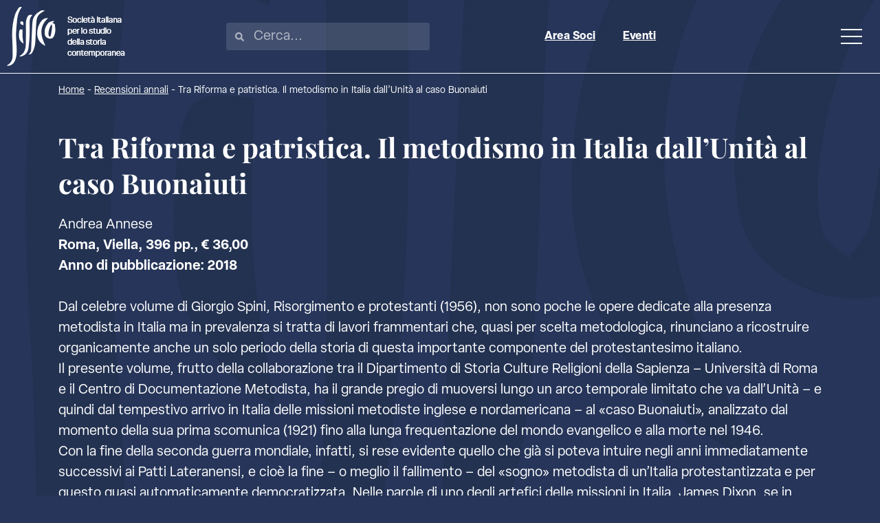

--- FILE ---
content_type: text/html; charset=UTF-8
request_url: https://www.sissco.it/recensione-annale/tra-riforma-e-patristica-il-metodismo-in-italia-dallunita-al-caso-buonaiuti/
body_size: 28712
content:
<!doctype html><html lang="it-IT" prefix="og: https://ogp.me/ns#"><head><script data-no-optimize="1">var litespeed_docref=sessionStorage.getItem("litespeed_docref");litespeed_docref&&(Object.defineProperty(document,"referrer",{get:function(){return litespeed_docref}}),sessionStorage.removeItem("litespeed_docref"));</script> <meta charset="UTF-8"><meta name="viewport" content="width=device-width, initial-scale=1"><link rel="profile" href="https://gmpg.org/xfn/11">
<style>img:is([sizes="auto" i], [sizes^="auto," i]) { contain-intrinsic-size: 3000px 1500px }</style><title>Tra Riforma e patristica. Il metodismo in Italia dall’Unità al caso Buonaiuti - SISSCO</title><meta name="robots" content="index, follow, max-snippet:-1, max-video-preview:-1, max-image-preview:large"/><link rel="canonical" href="https://www.sissco.it/recensione-annale/tra-riforma-e-patristica-il-metodismo-in-italia-dallunita-al-caso-buonaiuti/" /><meta property="og:locale" content="it_IT" /><meta property="og:type" content="article" /><meta property="og:title" content="Tra Riforma e patristica. Il metodismo in Italia dall’Unità al caso Buonaiuti - SISSCO" /><meta property="og:url" content="https://www.sissco.it/recensione-annale/tra-riforma-e-patristica-il-metodismo-in-italia-dallunita-al-caso-buonaiuti/" /><meta property="og:site_name" content="SISSCO" /><meta name="twitter:card" content="summary_large_image" /><meta name="twitter:title" content="Tra Riforma e patristica. Il metodismo in Italia dall’Unità al caso Buonaiuti - SISSCO" /> <script type="application/ld+json" class="rank-math-schema-pro">{"@context":"https://schema.org","@graph":[{"@type":"BreadcrumbList","@id":"https://www.sissco.it/recensione-annale/tra-riforma-e-patristica-il-metodismo-in-italia-dallunita-al-caso-buonaiuti/#breadcrumb","itemListElement":[{"@type":"ListItem","position":"1","item":{"@id":"https://www.sissco.it","name":"Home"}},{"@type":"ListItem","position":"2","item":{"@id":"https://www.sissco.it/recensioni-annali/","name":"Recensioni annali"}},{"@type":"ListItem","position":"3","item":{"@id":"https://www.sissco.it/recensione-annale/tra-riforma-e-patristica-il-metodismo-in-italia-dallunita-al-caso-buonaiuti/","name":"Tra Riforma e patristica. Il metodismo in Italia dall\u2019Unit\u00e0 al caso Buonaiuti"}}]}]}</script> <link rel="alternate" type="application/rss+xml" title="SISSCO &raquo; Feed" href="https://www.sissco.it/feed/" /><link rel="alternate" type="text/calendar" title="SISSCO &raquo; iCal Feed" href="https://www.sissco.it/calendario-storia-contemporanea/?ical=1" /><link data-asynced="1" as="style" onload="this.onload=null;this.rel='stylesheet'"  rel="preload" type="text/css" href="https://use.typekit.net/pdz4umy.css"><style id="litespeed-ccss">ul{box-sizing:border-box}:root{--wp--preset--font-size--normal:16px;--wp--preset--font-size--huge:42px}.screen-reader-text{border:0;clip:rect(1px,1px,1px,1px);-webkit-clip-path:inset(50%);clip-path:inset(50%);height:1px;margin:-1px;overflow:hidden;padding:0;position:absolute;width:1px;word-wrap:normal!important}body{--wp--preset--color--black:#000;--wp--preset--color--cyan-bluish-gray:#abb8c3;--wp--preset--color--white:#fff;--wp--preset--color--pale-pink:#f78da7;--wp--preset--color--vivid-red:#cf2e2e;--wp--preset--color--luminous-vivid-orange:#ff6900;--wp--preset--color--luminous-vivid-amber:#fcb900;--wp--preset--color--light-green-cyan:#7bdcb5;--wp--preset--color--vivid-green-cyan:#00d084;--wp--preset--color--pale-cyan-blue:#8ed1fc;--wp--preset--color--vivid-cyan-blue:#0693e3;--wp--preset--color--vivid-purple:#9b51e0;--wp--preset--gradient--vivid-cyan-blue-to-vivid-purple:linear-gradient(135deg,rgba(6,147,227,1) 0%,#9b51e0 100%);--wp--preset--gradient--light-green-cyan-to-vivid-green-cyan:linear-gradient(135deg,#7adcb4 0%,#00d082 100%);--wp--preset--gradient--luminous-vivid-amber-to-luminous-vivid-orange:linear-gradient(135deg,rgba(252,185,0,1) 0%,rgba(255,105,0,1) 100%);--wp--preset--gradient--luminous-vivid-orange-to-vivid-red:linear-gradient(135deg,rgba(255,105,0,1) 0%,#cf2e2e 100%);--wp--preset--gradient--very-light-gray-to-cyan-bluish-gray:linear-gradient(135deg,#eee 0%,#a9b8c3 100%);--wp--preset--gradient--cool-to-warm-spectrum:linear-gradient(135deg,#4aeadc 0%,#9778d1 20%,#cf2aba 40%,#ee2c82 60%,#fb6962 80%,#fef84c 100%);--wp--preset--gradient--blush-light-purple:linear-gradient(135deg,#ffceec 0%,#9896f0 100%);--wp--preset--gradient--blush-bordeaux:linear-gradient(135deg,#fecda5 0%,#fe2d2d 50%,#6b003e 100%);--wp--preset--gradient--luminous-dusk:linear-gradient(135deg,#ffcb70 0%,#c751c0 50%,#4158d0 100%);--wp--preset--gradient--pale-ocean:linear-gradient(135deg,#fff5cb 0%,#b6e3d4 50%,#33a7b5 100%);--wp--preset--gradient--electric-grass:linear-gradient(135deg,#caf880 0%,#71ce7e 100%);--wp--preset--gradient--midnight:linear-gradient(135deg,#020381 0%,#2874fc 100%);--wp--preset--font-size--small:13px;--wp--preset--font-size--medium:20px;--wp--preset--font-size--large:36px;--wp--preset--font-size--x-large:42px;--wp--preset--spacing--20:.44rem;--wp--preset--spacing--30:.67rem;--wp--preset--spacing--40:1rem;--wp--preset--spacing--50:1.5rem;--wp--preset--spacing--60:2.25rem;--wp--preset--spacing--70:3.38rem;--wp--preset--spacing--80:5.06rem;--wp--preset--shadow--natural:6px 6px 9px rgba(0,0,0,.2);--wp--preset--shadow--deep:12px 12px 50px rgba(0,0,0,.4);--wp--preset--shadow--sharp:6px 6px 0px rgba(0,0,0,.2);--wp--preset--shadow--outlined:6px 6px 0px -3px rgba(255,255,255,1),6px 6px rgba(0,0,0,1);--wp--preset--shadow--crisp:6px 6px 0px rgba(0,0,0,1)}:root{--tec-grid-gutter:48px;--tec-grid-gutter-negative:calc(var(--tec-grid-gutter)*-1);--tec-grid-gutter-half:calc(var(--tec-grid-gutter)/2);--tec-grid-gutter-half-negative:calc(var(--tec-grid-gutter-half)*-1);--tec-grid-gutter-small:42px;--tec-grid-gutter-small-negative:calc(var(--tec-grid-gutter-small)*-1);--tec-grid-gutter-small-half:calc(var(--tec-grid-gutter-small)/2);--tec-grid-gutter-small-half-negative:calc(var(--tec-grid-gutter-small-half)*-1);--tec-grid-gutter-page:42px;--tec-grid-gutter-page-small:19.5px;--tec-grid-width-default:1176px;--tec-grid-width-min:320px;--tec-grid-width:calc(var(--tec-grid-width-default) + var(--tec-grid-gutter-page)*2);--tec-grid-width-1-of-2:50%;--tec-grid-width-1-of-3:33.333%;--tec-grid-width-1-of-4:25%;--tec-grid-width-1-of-5:20%;--tec-grid-width-1-of-7:14.285%;--tec-grid-width-1-of-8:12.5%;--tec-grid-width-1-of-9:11.111%;--tec-spacer-0:4px;--tec-spacer-1:8px;--tec-spacer-2:12px;--tec-spacer-3:16px;--tec-spacer-4:20px;--tec-spacer-5:24px;--tec-spacer-6:28px;--tec-spacer-7:32px;--tec-spacer-8:40px;--tec-spacer-9:48px;--tec-spacer-10:56px;--tec-spacer-11:64px;--tec-spacer-12:80px;--tec-spacer-13:96px;--tec-spacer-14:160px;--tec-z-index-spinner-container:100;--tec-z-index-views-selector:30;--tec-z-index-dropdown:30;--tec-z-index-events-bar-button:20;--tec-z-index-search:10;--tec-z-index-filters:9;--tec-z-index-scroller:7;--tec-z-index-week-event-hover:5;--tec-z-index-map-event-hover:5;--tec-z-index-map-event-hover-actions:6;--tec-z-index-multiday-event:5;--tec-z-index-multiday-event-bar:2;--tec-color-text-primary:#141827;--tec-color-text-primary-light:rgba(20,24,39,.62);--tec-color-text-secondary:#5d5d5d;--tec-color-text-disabled:#d5d5d5;--tec-color-text-events-title:var(--tec-color-text-primary);--tec-color-text-event-title:var(--tec-color-text-events-title);--tec-color-text-event-date:var(--tec-color-text-primary);--tec-color-text-secondary-event-date:var(--tec-color-text-secondary);--tec-color-icon-primary:#5d5d5d;--tec-color-icon-primary-alt:#757575;--tec-color-icon-secondary:#bababa;--tec-color-icon-active:#141827;--tec-color-icon-disabled:#d5d5d5;--tec-color-icon-focus:#334aff;--tec-color-icon-error:#da394d;--tec-color-event-icon:#141827;--tec-color-event-icon-hover:#334aff;--tec-color-accent-primary:#334aff;--tec-color-accent-primary-hover:rgba(51,74,255,.8);--tec-color-accent-primary-active:rgba(51,74,255,.9);--tec-color-accent-primary-background:rgba(51,74,255,.07);--tec-color-accent-secondary:#141827;--tec-color-accent-secondary-hover:rgba(20,24,39,.8);--tec-color-accent-secondary-active:rgba(20,24,39,.9);--tec-color-accent-secondary-background:rgba(20,24,39,.07);--tec-color-button-primary:var(--tec-color-accent-primary);--tec-color-button-primary-hover:var(--tec-color-accent-primary-hover);--tec-color-button-primary-active:var(--tec-color-accent-primary-active);--tec-color-button-primary-background:var(--tec-color-accent-primary-background);--tec-color-button-secondary:var(--tec-color-accent-secondary);--tec-color-button-secondary-hover:var(--tec-color-accent-secondary-hover);--tec-color-button-secondary-active:var(--tec-color-accent-secondary-active);--tec-color-button-secondary-background:var(--tec-color-accent-secondary-background);--tec-color-link-primary:var(--tec-color-text-primary);--tec-color-link-accent:var(--tec-color-accent-primary);--tec-color-link-accent-hover:rgba(51,74,255,.8);--tec-color-border-default:#d5d5d5;--tec-color-border-secondary:#e4e4e4;--tec-color-border-tertiary:#7d7d7d;--tec-color-border-hover:#5d5d5d;--tec-color-border-active:#141827;--tec-color-background:#fff;--tec-color-background-events:transparent;--tec-color-background-transparent:hsla(0,0%,100%,.6);--tec-color-background-secondary:#f7f6f6;--tec-color-background-messages:rgba(20,24,39,.07);--tec-color-background-secondary-hover:#f0eeee;--tec-color-background-error:rgba(218,57,77,.08);--tec-color-box-shadow:rgba(0,0,0,.14);--tec-color-box-shadow-secondary:rgba(0,0,0,.1);--tec-color-scroll-track:rgba(0,0,0,.25);--tec-color-scroll-bar:rgba(0,0,0,.5);--tec-color-background-primary-multiday:rgba(51,74,255,.24);--tec-color-background-primary-multiday-hover:rgba(51,74,255,.34);--tec-color-background-secondary-multiday:rgba(20,24,39,.24);--tec-color-background-secondary-multiday-hover:rgba(20,24,39,.34);--tec-color-accent-primary-week-event:rgba(51,74,255,.1);--tec-color-accent-primary-week-event-hover:rgba(51,74,255,.2);--tec-color-accent-primary-week-event-featured:rgba(51,74,255,.04);--tec-color-accent-primary-week-event-featured-hover:rgba(51,74,255,.14);--tec-color-background-secondary-datepicker:var(--tec-color-background-secondary);--tec-color-accent-primary-background-datepicker:var(--tec-color-accent-primary-background)}:root{--tec-grid-gutter:48px;--tec-grid-gutter-negative:calc(var(--tec-grid-gutter)*-1);--tec-grid-gutter-half:calc(var(--tec-grid-gutter)/2);--tec-grid-gutter-half-negative:calc(var(--tec-grid-gutter-half)*-1);--tec-grid-gutter-small:42px;--tec-grid-gutter-small-negative:calc(var(--tec-grid-gutter-small)*-1);--tec-grid-gutter-small-half:calc(var(--tec-grid-gutter-small)/2);--tec-grid-gutter-small-half-negative:calc(var(--tec-grid-gutter-small-half)*-1);--tec-grid-gutter-page:42px;--tec-grid-gutter-page-small:19.5px;--tec-grid-width-default:1176px;--tec-grid-width-min:320px;--tec-grid-width:calc(var(--tec-grid-width-default) + var(--tec-grid-gutter-page)*2);--tec-grid-width-1-of-2:50%;--tec-grid-width-1-of-3:33.333%;--tec-grid-width-1-of-4:25%;--tec-grid-width-1-of-5:20%;--tec-grid-width-1-of-7:14.285%;--tec-grid-width-1-of-8:12.5%;--tec-grid-width-1-of-9:11.111%;--tec-spacer-0:4px;--tec-spacer-1:8px;--tec-spacer-2:12px;--tec-spacer-3:16px;--tec-spacer-4:20px;--tec-spacer-5:24px;--tec-spacer-6:28px;--tec-spacer-7:32px;--tec-spacer-8:40px;--tec-spacer-9:48px;--tec-spacer-10:56px;--tec-spacer-11:64px;--tec-spacer-12:80px;--tec-spacer-13:96px;--tec-spacer-14:160px;--tec-z-index-spinner-container:100;--tec-z-index-views-selector:30;--tec-z-index-dropdown:30;--tec-z-index-events-bar-button:20;--tec-z-index-search:10;--tec-z-index-filters:9;--tec-z-index-scroller:7;--tec-z-index-week-event-hover:5;--tec-z-index-map-event-hover:5;--tec-z-index-map-event-hover-actions:6;--tec-z-index-multiday-event:5;--tec-z-index-multiday-event-bar:2;--tec-color-text-primary:#141827;--tec-color-text-primary-light:rgba(20,24,39,.62);--tec-color-text-secondary:#5d5d5d;--tec-color-text-disabled:#d5d5d5;--tec-color-text-events-title:var(--tec-color-text-primary);--tec-color-text-event-title:var(--tec-color-text-events-title);--tec-color-text-event-date:var(--tec-color-text-primary);--tec-color-text-secondary-event-date:var(--tec-color-text-secondary);--tec-color-icon-primary:#5d5d5d;--tec-color-icon-primary-alt:#757575;--tec-color-icon-secondary:#bababa;--tec-color-icon-active:#141827;--tec-color-icon-disabled:#d5d5d5;--tec-color-icon-focus:#334aff;--tec-color-icon-error:#da394d;--tec-color-event-icon:#141827;--tec-color-event-icon-hover:#334aff;--tec-color-accent-primary:#334aff;--tec-color-accent-primary-hover:rgba(51,74,255,.8);--tec-color-accent-primary-active:rgba(51,74,255,.9);--tec-color-accent-primary-background:rgba(51,74,255,.07);--tec-color-accent-secondary:#141827;--tec-color-accent-secondary-hover:rgba(20,24,39,.8);--tec-color-accent-secondary-active:rgba(20,24,39,.9);--tec-color-accent-secondary-background:rgba(20,24,39,.07);--tec-color-button-primary:var(--tec-color-accent-primary);--tec-color-button-primary-hover:var(--tec-color-accent-primary-hover);--tec-color-button-primary-active:var(--tec-color-accent-primary-active);--tec-color-button-primary-background:var(--tec-color-accent-primary-background);--tec-color-button-secondary:var(--tec-color-accent-secondary);--tec-color-button-secondary-hover:var(--tec-color-accent-secondary-hover);--tec-color-button-secondary-active:var(--tec-color-accent-secondary-active);--tec-color-button-secondary-background:var(--tec-color-accent-secondary-background);--tec-color-link-primary:var(--tec-color-text-primary);--tec-color-link-accent:var(--tec-color-accent-primary);--tec-color-link-accent-hover:rgba(51,74,255,.8);--tec-color-border-default:#d5d5d5;--tec-color-border-secondary:#e4e4e4;--tec-color-border-tertiary:#7d7d7d;--tec-color-border-hover:#5d5d5d;--tec-color-border-active:#141827;--tec-color-background:#fff;--tec-color-background-events:transparent;--tec-color-background-transparent:hsla(0,0%,100%,.6);--tec-color-background-secondary:#f7f6f6;--tec-color-background-messages:rgba(20,24,39,.07);--tec-color-background-secondary-hover:#f0eeee;--tec-color-background-error:rgba(218,57,77,.08);--tec-color-box-shadow:rgba(0,0,0,.14);--tec-color-box-shadow-secondary:rgba(0,0,0,.1);--tec-color-scroll-track:rgba(0,0,0,.25);--tec-color-scroll-bar:rgba(0,0,0,.5);--tec-color-background-primary-multiday:rgba(51,74,255,.24);--tec-color-background-primary-multiday-hover:rgba(51,74,255,.34);--tec-color-background-secondary-multiday:rgba(20,24,39,.24);--tec-color-background-secondary-multiday-hover:rgba(20,24,39,.34);--tec-color-accent-primary-week-event:rgba(51,74,255,.1);--tec-color-accent-primary-week-event-hover:rgba(51,74,255,.2);--tec-color-accent-primary-week-event-featured:rgba(51,74,255,.04);--tec-color-accent-primary-week-event-featured-hover:rgba(51,74,255,.14);--tec-color-background-secondary-datepicker:var(--tec-color-background-secondary);--tec-color-accent-primary-background-datepicker:var(--tec-color-accent-primary-background);--tec-border-radius-default:4px;--tec-border-width-week-event:2px;--tec-box-shadow-default:0 2px 5px 0 var(--tec-color-box-shadow);--tec-box-shadow-tooltip:0 2px 12px 0 var(--tec-color-box-shadow);--tec-box-shadow-card:0 1px 6px 2px var(--tec-color-box-shadow);--tec-box-shadow-multiday:16px 6px 6px -2px var(--tec-color-box-shadow-secondary);--tec-form-color-background:var(--tec-color-background);--tec-form-color-border-default:var(--tec-color-text-primary);--tec-form-color-border-active:var(--tec-color-accent-secondary);--tec-form-color-border-secondary:var(--tec-color-border-tertiary);--tec-form-color-accent-primary:var(--tec-color-accent-primary);--tec-form-box-shadow-default:var(--tec-box-shadow-default);--tec-opacity-background:.07;--tec-opacity-select-highlighted:.3;--tec-opacity-icon-hover:.8;--tec-opacity-icon-active:.9;--tec-opacity-default:1;--tec-font-family-sans-serif:"Helvetica Neue",Helvetica,-apple-system,BlinkMacSystemFont,Roboto,Arial,sans-serif;--tec-font-weight-regular:400;--tec-font-weight-bold:700;--tec-font-size-0:11px;--tec-font-size-1:12px;--tec-font-size-2:14px;--tec-font-size-3:16px;--tec-font-size-4:18px;--tec-font-size-5:20px;--tec-font-size-6:22px;--tec-font-size-7:24px;--tec-font-size-8:28px;--tec-font-size-9:32px;--tec-font-size-10:42px;--tec-line-height-0:1.38;--tec-line-height-1:1.42;--tec-line-height-2:1.5;--tec-line-height-3:1.62}html{line-height:1.15;-webkit-text-size-adjust:100%}*,:after,:before{box-sizing:border-box}body{margin:0;font-family:-apple-system,BlinkMacSystemFont,Segoe UI,Roboto,Helvetica Neue,Arial,Noto Sans,sans-serif,Apple Color Emoji,Segoe UI Emoji,Segoe UI Symbol,Noto Color Emoji;font-size:1rem;font-weight:400;line-height:1.5;color:#333;background-color:#fff;-webkit-font-smoothing:antialiased;-moz-osx-font-smoothing:grayscale}h1{margin-block-start:.5rem;margin-block-end:1rem;font-family:inherit;font-weight:500;line-height:1.2;color:inherit}h1{font-size:2.5rem}p{margin-block-start:0;margin-block-end:.9rem}a{background-color:transparent;text-decoration:none;color:#c36}a:not([href]):not([tabindex]){color:inherit;text-decoration:none}b,strong{font-weight:bolder}img{border-style:none;height:auto;max-width:100%}label{display:inline-block;line-height:1;vertical-align:middle}input{font-family:inherit;font-size:1rem;line-height:1.5;margin:0}input[type=search]{width:100%;border:1px solid #666;border-radius:3px;padding:.5rem 1rem}input{overflow:visible}[type=checkbox]{box-sizing:border-box;padding:0}[type=search]{-webkit-appearance:textfield;outline-offset:-2px}[type=search]::-webkit-search-decoration{-webkit-appearance:none}::-webkit-file-upload-button{-webkit-appearance:button;font:inherit}li,ul{margin-block-start:0;margin-block-end:0;border:0;outline:0;font-size:100%;vertical-align:baseline;background:0 0}.screen-reader-text{clip:rect(1px,1px,1px,1px);height:1px;overflow:hidden;position:absolute!important;width:1px;word-wrap:normal!important}.elementor-screen-only,.screen-reader-text{position:absolute;top:-10000em;width:1px;height:1px;margin:-1px;padding:0;overflow:hidden;clip:rect(0,0,0,0);border:0}.elementor *,.elementor :after,.elementor :before{box-sizing:border-box}.elementor a{box-shadow:none;text-decoration:none}.elementor img{height:auto;max-width:100%;border:none;border-radius:0;box-shadow:none}.elementor-element{--flex-direction:initial;--flex-wrap:initial;--justify-content:initial;--align-items:initial;--align-content:initial;--gap:initial;--flex-basis:initial;--flex-grow:initial;--flex-shrink:initial;--order:initial;--align-self:initial;flex-basis:var(--flex-basis);flex-grow:var(--flex-grow);flex-shrink:var(--flex-shrink);order:var(--order);align-self:var(--align-self)}:root{--page-title-display:block}.elementor-page-title{display:var(--page-title-display)}.elementor-widget{position:relative}.elementor-widget:not(:last-child){margin-bottom:20px}.elementor-widget:not(:last-child).elementor-widget__width-initial{margin-bottom:0}.e-con{--border-radius:0;--border-top-width:0px;--border-right-width:0px;--border-bottom-width:0px;--border-left-width:0px;--border-style:initial;--border-color:initial;--container-widget-width:100%;--container-widget-height:initial;--container-widget-flex-grow:0;--container-widget-align-self:initial;--content-width:min(100%,var(--container-max-width,1140px));--width:100%;--min-height:initial;--height:auto;--text-align:initial;--margin-top:0px;--margin-right:0px;--margin-bottom:0px;--margin-left:0px;--padding-top:var(--container-default-padding-top,10px);--padding-right:var(--container-default-padding-right,10px);--padding-bottom:var(--container-default-padding-bottom,10px);--padding-left:var(--container-default-padding-left,10px);--position:relative;--z-index:revert;--overflow:visible;--gap:var(--widgets-spacing,20px);--overlay-mix-blend-mode:initial;--overlay-opacity:1;--e-con-grid-template-columns:repeat(3,1fr);--e-con-grid-template-rows:repeat(2,1fr);position:var(--position);width:var(--width);min-width:0;min-height:var(--min-height);height:var(--height);border-radius:var(--border-radius);z-index:var(--z-index);overflow:var(--overflow);--flex-wrap-mobile:wrap;margin-block-start:var(--margin-block-start);margin-inline-end:var(--margin-inline-end);margin-block-end:var(--margin-block-end);margin-inline-start:var(--margin-inline-start);padding-inline-start:var(--padding-inline-start);padding-inline-end:var(--padding-inline-end);--margin-block-start:var(--margin-top);--margin-block-end:var(--margin-bottom);--margin-inline-start:var(--margin-left);--margin-inline-end:var(--margin-right);--padding-inline-start:var(--padding-left);--padding-inline-end:var(--padding-right);--padding-block-start:var(--padding-top);--padding-block-end:var(--padding-bottom);--border-block-start-width:var(--border-top-width);--border-block-end-width:var(--border-bottom-width);--border-inline-start-width:var(--border-left-width);--border-inline-end-width:var(--border-right-width)}.e-con.e-flex{--flex-direction:column;--flex-basis:auto;--flex-grow:0;--flex-shrink:1;flex:var(--flex-grow) var(--flex-shrink) var(--flex-basis)}.e-con>.e-con-inner{text-align:var(--text-align);padding-block-start:var(--padding-block-start);padding-block-end:var(--padding-block-end)}.e-con.e-flex>.e-con-inner{flex-direction:var(--flex-direction)}.e-con,.e-con>.e-con-inner{display:var(--display)}.e-con-boxed.e-flex{flex-direction:column;flex-wrap:nowrap;justify-content:normal;align-items:normal;align-content:normal}.e-con-boxed{text-align:initial;gap:initial}.e-con.e-flex>.e-con-inner{flex-wrap:var(--flex-wrap);justify-content:var(--justify-content);align-items:var(--align-items);align-content:var(--align-content);flex-basis:auto;flex-grow:1;flex-shrink:1;align-self:auto}.e-con>.e-con-inner{gap:var(--gap);width:100%;max-width:var(--content-width);margin:0 auto;padding-inline-start:0;padding-inline-end:0;height:100%}.e-con .elementor-widget.elementor-widget{margin-block-end:0}.e-con:before{content:var(--background-overlay);display:block;position:absolute;mix-blend-mode:var(--overlay-mix-blend-mode);opacity:var(--overlay-opacity);border-radius:var(--border-radius);border-style:var(--border-style);border-color:var(--border-color);border-block-start-width:var(--border-block-start-width);border-inline-end-width:var(--border-inline-end-width);border-block-end-width:var(--border-block-end-width);border-inline-start-width:var(--border-inline-start-width);top:calc(0px - var(--border-top-width));left:calc(0px - var(--border-left-width));width:max(100% + var(--border-left-width) + var(--border-right-width),100%);height:max(100% + var(--border-top-width) + var(--border-bottom-width),100%)}.e-con .elementor-widget{min-width:0}.e-con>.e-con-inner>.elementor-widget>.elementor-widget-container,.e-con>.elementor-widget>.elementor-widget-container{height:100%}.e-con.e-con>.e-con-inner>.elementor-widget,.elementor.elementor .e-con>.elementor-widget{max-width:100%}@media (max-width:767px){.e-con.e-flex{--width:100%;--flex-wrap:var(--flex-wrap-mobile)}}.elementor-element{--swiper-theme-color:#000;--swiper-navigation-size:44px;--swiper-pagination-bullet-size:6px;--swiper-pagination-bullet-horizontal-gap:6px}@media (max-width:767px){.elementor .elementor-hidden-mobile{display:none}}@media (min-width:768px) and (max-width:1024px){.elementor .elementor-hidden-tablet{display:none}}@media (min-width:1025px) and (max-width:99999px){.elementor .elementor-hidden-desktop{display:none}}.elementor-kit-32577{--e-global-color-primary:#263559;--e-global-color-secondary:#fff;--e-global-color-text:#7a7a7a;--e-global-color-accent:#9ef4ed;--e-global-color-1611020:#000;--e-global-typography-primary-font-family:"Playfair Display";--e-global-typography-primary-font-size:40px;--e-global-typography-primary-font-weight:700;--e-global-typography-primary-line-height:1.3em;--e-global-typography-primary-letter-spacing:0px;--e-global-typography-primary-word-spacing:0px;--e-global-typography-secondary-font-family:"elza";--e-global-typography-secondary-font-size:2rem;--e-global-typography-secondary-font-weight:700;--e-global-typography-secondary-letter-spacing:0px;--e-global-typography-secondary-word-spacing:0px;--e-global-typography-text-font-family:"elza";--e-global-typography-text-font-size:1.25rem;--e-global-typography-text-font-weight:400;--e-global-typography-text-line-height:1.5em;--e-global-typography-text-letter-spacing:0px;--e-global-typography-text-word-spacing:1px;--e-global-typography-accent-font-family:"elza";--e-global-typography-accent-font-size:23px;--e-global-typography-accent-font-weight:600;--e-global-typography-accent-text-transform:uppercase;--e-global-typography-accent-line-height:1.2px;--e-global-typography-accent-letter-spacing:0px;--e-global-typography-accent-word-spacing:0px;--e-global-typography-ba7ceb1-font-family:"elza";--e-global-typography-ba7ceb1-font-size:1rem;--e-global-typography-ba7ceb1-font-weight:700;--e-global-typography-ba7ceb1-line-height:1.5em;--e-global-typography-ba7ceb1-letter-spacing:0px;--e-global-typography-ba7ceb1-word-spacing:1px;color:var(--e-global-color-secondary);font-family:var(--e-global-typography-text-font-family),Sans-serif;font-size:var(--e-global-typography-text-font-size);font-weight:var(--e-global-typography-text-font-weight);line-height:var(--e-global-typography-text-line-height);letter-spacing:var(--e-global-typography-text-letter-spacing);word-spacing:var(--e-global-typography-text-word-spacing);background-color:var(--e-global-color-primary);background-image:url("https://www.sissco.it/wp-content/uploads/2022/08/logo-sfondo-new.png");background-position:center center;background-repeat:no-repeat;background-size:120vw auto}.elementor-kit-32577 p{margin-bottom:1.5em}.elementor-kit-32577 a{color:var(--e-global-color-secondary);text-decoration:underline}.elementor-kit-32577 h1{color:var(--e-global-color-secondary);font-family:var(--e-global-typography-primary-font-family),Sans-serif;font-size:var(--e-global-typography-primary-font-size);font-weight:var(--e-global-typography-primary-font-weight);line-height:var(--e-global-typography-primary-line-height);letter-spacing:var(--e-global-typography-primary-letter-spacing);word-spacing:var(--e-global-typography-primary-word-spacing)}.e-con{--container-max-width:1110px}.elementor-widget:not(:last-child){margin-block-end:20px}.elementor-element{--widgets-spacing:20px 20px}@media (min-width:1025px){.elementor-kit-32577{background-attachment:fixed}}@media (max-width:1024px){.elementor-kit-32577{font-size:var(--e-global-typography-text-font-size);line-height:var(--e-global-typography-text-line-height);letter-spacing:var(--e-global-typography-text-letter-spacing);word-spacing:var(--e-global-typography-text-word-spacing)}.elementor-kit-32577 h1{font-size:var(--e-global-typography-primary-font-size);line-height:var(--e-global-typography-primary-line-height);letter-spacing:var(--e-global-typography-primary-letter-spacing);word-spacing:var(--e-global-typography-primary-word-spacing)}.e-con{--container-max-width:1200px}}@media (max-width:767px){.elementor-kit-32577{font-size:var(--e-global-typography-text-font-size);line-height:var(--e-global-typography-text-line-height);letter-spacing:var(--e-global-typography-text-letter-spacing);word-spacing:var(--e-global-typography-text-word-spacing)}.elementor-kit-32577 h1{font-size:var(--e-global-typography-primary-font-size);line-height:var(--e-global-typography-primary-line-height);letter-spacing:var(--e-global-typography-primary-letter-spacing);word-spacing:var(--e-global-typography-primary-word-spacing)}.e-con{--container-max-width:767px}}:root{--swiper-theme-color:#007aff}:root{--swiper-navigation-size:44px}.elementor-location-header:before{content:"";display:table;clear:both}.elementor-32669 .elementor-element.elementor-element-fb322ee{--display:flex;--flex-direction:row;--container-widget-width:calc((1 - var(--container-widget-flex-grow))*100%);--container-widget-height:100%;--container-widget-flex-grow:1;--container-widget-align-self:stretch;--flex-wrap-mobile:wrap;--justify-content:space-between;--align-items:center;--gap:0px 0px;border-style:solid;--border-style:solid;border-width:0 0 1px;--border-top-width:0px;--border-right-width:0px;--border-bottom-width:1px;--border-left-width:0px;border-color:var(--e-global-color-secondary);--border-color:var(--e-global-color-secondary);--border-radius:0px}.elementor-32669 .elementor-element.elementor-element-8c56427{text-align:left}.elementor-32669 .elementor-element.elementor-element-8c56427 img{width:172px;height:86px}.elementor-32669 .elementor-element.elementor-element-e5c2753 .elementor-search-form__container{min-height:50px}body:not(.rtl) .elementor-32669 .elementor-element.elementor-element-e5c2753 .elementor-search-form__icon{padding-left:calc(50px/3)}.elementor-32669 .elementor-element.elementor-element-e5c2753 .elementor-search-form__input{padding-left:calc(50px/3);padding-right:calc(50px/3)}.elementor-32669 .elementor-element.elementor-element-e5c2753 .elementor-search-form__icon{--e-search-form-icon-size-minimal:13px}.elementor-32669 .elementor-element.elementor-element-e5c2753 input[type=search].elementor-search-form__input{font-family:var(--e-global-typography-text-font-family),Sans-serif;font-size:var(--e-global-typography-text-font-size);font-weight:var(--e-global-typography-text-font-weight);line-height:var(--e-global-typography-text-line-height);letter-spacing:var(--e-global-typography-text-letter-spacing);word-spacing:var(--e-global-typography-text-word-spacing)}.elementor-32669 .elementor-element.elementor-element-e5c2753 .elementor-search-form__input,.elementor-32669 .elementor-element.elementor-element-e5c2753 .elementor-search-form__icon{color:var(--e-global-color-secondary);fill:var(--e-global-color-secondary)}.elementor-32669 .elementor-element.elementor-element-e5c2753:not(.elementor-search-form--skin-full_screen) .elementor-search-form__container{background-color:#F9F9F921;border-radius:3px}.elementor-32669 .elementor-element.elementor-element-e0ec9b9 .elementor-menu-toggle{margin:0 auto}.elementor-32669 .elementor-element.elementor-element-e0ec9b9 .elementor-nav-menu .elementor-item{font-family:var(--e-global-typography-ba7ceb1-font-family),Sans-serif;font-size:var(--e-global-typography-ba7ceb1-font-size);font-weight:var(--e-global-typography-ba7ceb1-font-weight);line-height:var(--e-global-typography-ba7ceb1-line-height);letter-spacing:var(--e-global-typography-ba7ceb1-letter-spacing);word-spacing:var(--e-global-typography-ba7ceb1-word-spacing)}.elementor-32669 .elementor-element.elementor-element-e0ec9b9 .elementor-nav-menu--main .elementor-item{color:var(--e-global-color-secondary);fill:var(--e-global-color-secondary)}.elementor-32669 .elementor-element.elementor-element-e0ec9b9 .e--pointer-underline .elementor-item:after{height:0}.elementor-32669 .elementor-element.elementor-element-e0ec9b9 .elementor-nav-menu--dropdown a,.elementor-32669 .elementor-element.elementor-element-e0ec9b9 .elementor-menu-toggle{color:var(--e-global-color-secondary)}.elementor-32669 .elementor-element.elementor-element-e0ec9b9 .elementor-nav-menu--dropdown{background-color:#263559;border-style:solid;border-width:1px}.elementor-32669 .elementor-element.elementor-element-e0ec9b9 .elementor-nav-menu--dropdown .elementor-item,.elementor-32669 .elementor-element.elementor-element-e0ec9b9 .elementor-nav-menu--dropdown .elementor-sub-item{font-family:var(--e-global-typography-ba7ceb1-font-family),Sans-serif;font-size:var(--e-global-typography-ba7ceb1-font-size);font-weight:var(--e-global-typography-ba7ceb1-font-weight);letter-spacing:var(--e-global-typography-ba7ceb1-letter-spacing);word-spacing:var(--e-global-typography-ba7ceb1-word-spacing)}.elementor-32669 .elementor-element.elementor-element-e0ec9b9 .elementor-nav-menu--main .elementor-nav-menu--dropdown,.elementor-32669 .elementor-element.elementor-element-e0ec9b9 .elementor-nav-menu__container.elementor-nav-menu--dropdown{box-shadow:0px 0px 10px 0px rgba(0,0,0,.5)}.elementor-32669 .elementor-element.elementor-element-e0ec9b9 .elementor-nav-menu--main>.elementor-nav-menu>li>.elementor-nav-menu--dropdown,.elementor-32669 .elementor-element.elementor-element-e0ec9b9 .elementor-nav-menu__container.elementor-nav-menu--dropdown{margin-top:100px!important}.elementor-32669 .elementor-element.elementor-element-e0ec9b9{width:var(--container-widget-width,22.91%);max-width:22.91%;--container-widget-width:22.91%;--container-widget-flex-grow:0}.elementor-32669 .elementor-element.elementor-element-e0ec9b9.elementor-element{--flex-grow:0;--flex-shrink:0}.elementor-32669 .elementor-element.elementor-element-f18a291 .checkbox-toggle{left:0}.elementor-32669 .elementor-element.elementor-element-f18a291 .ue_hamburger{left:0;padding:15px;width:60px;height:60px;border-radius:0}.elementor-32669 .elementor-element.elementor-element-f18a291 .ue_inner_menu-box{transform:translate(0,1px)}.elementor-32669 .elementor-element.elementor-element-f18a291 .ue_menu_wrapper{height:60px}.elementor-32669 .elementor-element.elementor-element-f18a291 .ue_inner_menu{background-color:#fff}.elementor-32669 .elementor-element.elementor-element-f18a291 .ue_menu>div>div{text-align:left}.elementor-32669 .elementor-element.elementor-element-f18a291 .ue_menu div div ul li a{font-size:15px;font-weight:800;line-height:1px;word-spacing:0px}.elementor-32669 .elementor-element.elementor-element-f18a291 .ue_menu ul li a{color:var(--e-global-color-1611020)}.elementor-32669 .elementor-element.elementor-element-f18a291 .ue_menu ul li{margin:0}.elementor-32669 .elementor-element.elementor-element-f18a291 .ue_menu ul ul li a{color:var(--e-global-color-1611020)}.elementor-32669 .elementor-element.elementor-element-f18a291 .ue_menu ul ul li a:after{background-color:#fff}.elementor-32669 .elementor-element.elementor-element-f18a291 .ue_menu ul ul li{margin:11px 0 0}.elementor-32669 .elementor-element.elementor-element-f18a291{width:var(--container-widget-width,3.766%);max-width:3.766%;--container-widget-width:3.766%;--container-widget-flex-grow:0}.elementor-32669 .elementor-element.elementor-element-f18a291.elementor-element{--flex-grow:0;--flex-shrink:0}.elementor-32669 .elementor-element.elementor-element-ea1fd3f{--display:flex}.elementor-32669 .elementor-element.elementor-element-6b76149{font-size:.875rem}@media (min-width:768px){.elementor-32669 .elementor-element.elementor-element-fb322ee{--content-width:1350px}}@media (max-width:1024px){.elementor-32669 .elementor-element.elementor-element-e5c2753 input[type=search].elementor-search-form__input{font-size:var(--e-global-typography-text-font-size);line-height:var(--e-global-typography-text-line-height);letter-spacing:var(--e-global-typography-text-letter-spacing);word-spacing:var(--e-global-typography-text-word-spacing)}.elementor-32669 .elementor-element.elementor-element-e0ec9b9 .elementor-nav-menu .elementor-item{font-size:var(--e-global-typography-ba7ceb1-font-size);line-height:var(--e-global-typography-ba7ceb1-line-height);letter-spacing:var(--e-global-typography-ba7ceb1-letter-spacing);word-spacing:var(--e-global-typography-ba7ceb1-word-spacing)}.elementor-32669 .elementor-element.elementor-element-e0ec9b9 .elementor-nav-menu--dropdown .elementor-item,.elementor-32669 .elementor-element.elementor-element-e0ec9b9 .elementor-nav-menu--dropdown .elementor-sub-item{font-size:var(--e-global-typography-ba7ceb1-font-size);letter-spacing:var(--e-global-typography-ba7ceb1-letter-spacing);word-spacing:var(--e-global-typography-ba7ceb1-word-spacing)}}@media (max-width:767px){.elementor-32669 .elementor-element.elementor-element-e5c2753 input[type=search].elementor-search-form__input{font-size:var(--e-global-typography-text-font-size);line-height:var(--e-global-typography-text-line-height);letter-spacing:var(--e-global-typography-text-letter-spacing);word-spacing:var(--e-global-typography-text-word-spacing)}.elementor-32669 .elementor-element.elementor-element-e0ec9b9 .elementor-nav-menu .elementor-item{font-size:var(--e-global-typography-ba7ceb1-font-size);line-height:var(--e-global-typography-ba7ceb1-line-height);letter-spacing:var(--e-global-typography-ba7ceb1-letter-spacing);word-spacing:var(--e-global-typography-ba7ceb1-word-spacing)}.elementor-32669 .elementor-element.elementor-element-e0ec9b9 .elementor-nav-menu--dropdown .elementor-item,.elementor-32669 .elementor-element.elementor-element-e0ec9b9 .elementor-nav-menu--dropdown .elementor-sub-item{font-size:var(--e-global-typography-ba7ceb1-font-size);letter-spacing:var(--e-global-typography-ba7ceb1-letter-spacing);word-spacing:var(--e-global-typography-ba7ceb1-word-spacing)}}.elementor-32684 .elementor-element.elementor-element-41bc6d9 .elementor-menu-toggle{margin:0 auto}.elementor-32684 .elementor-element.elementor-element-41bc6d9 .elementor-nav-menu .elementor-item{font-family:var(--e-global-typography-ba7ceb1-font-family),Sans-serif;font-size:var(--e-global-typography-ba7ceb1-font-size);font-weight:var(--e-global-typography-ba7ceb1-font-weight);line-height:var(--e-global-typography-ba7ceb1-line-height);letter-spacing:var(--e-global-typography-ba7ceb1-letter-spacing);word-spacing:var(--e-global-typography-ba7ceb1-word-spacing)}.elementor-32684 .elementor-element.elementor-element-7ec096f>.elementor-widget-container{margin:0}@media (max-width:1024px){.elementor-32684 .elementor-element.elementor-element-41bc6d9 .elementor-nav-menu .elementor-item{font-size:var(--e-global-typography-ba7ceb1-font-size);line-height:var(--e-global-typography-ba7ceb1-line-height);letter-spacing:var(--e-global-typography-ba7ceb1-letter-spacing);word-spacing:var(--e-global-typography-ba7ceb1-word-spacing)}}@media (max-width:767px){.elementor-32684 .elementor-element.elementor-element-41bc6d9 .elementor-nav-menu .elementor-item{font-size:var(--e-global-typography-ba7ceb1-font-size);line-height:var(--e-global-typography-ba7ceb1-line-height);letter-spacing:var(--e-global-typography-ba7ceb1-letter-spacing);word-spacing:var(--e-global-typography-ba7ceb1-word-spacing)}}.elementor-48467 .elementor-element.elementor-element-f40d797{--display:flex}.elementor-48467 .elementor-element.elementor-element-ec054f6{--display:flex;--flex-direction:column;--container-widget-width:100%;--container-widget-height:initial;--container-widget-flex-grow:0;--container-widget-align-self:initial;--flex-wrap-mobile:wrap}.elementor-48467 .elementor-element.elementor-element-eaca3fa{font-weight:600}.elementor-48467 .elementor-element.elementor-element-5144629{font-weight:600}.outer-menu .ue_hamburger div{background-color:#fff!important}#menu-primo_main_menu{gap:2.5rem}ul#menu-primo_main_menu{display:flex!important;justify-content:space-around!important;overflow:auto;column-gap:3}ul#menu-primo_main_menu li a{display:initial!important}.ue_inner_menu:before{content:'';background:url('https://sissco.callipigia.com/wp-content/uploads/2022/11/logo-nero.svg') center center no-repeat;background-size:contain;width:80px;height:100px;float:left;position:absolute;top:10px;left:3%}ul#menu-primo_main_menu .sub-menu{height:auto!important}ul#menu-primo_main_menu .sub-menu li.menu-item{padding-left:15px}ul#menu-primo_main_menu .sub-menu li a:before{content:'';border-radius:50%;height:7px;width:7px;background-color:#000;display:block;position:absolute;left:-15px;top:2px}ul#menu-primo_main_menu .sub-menu li{margin-bottom:10px}ul#menu-primo_main_menu .sub-menu li a{font-weight:700}ul#menu-primo_main_menu .sub-menu li ul.sub-menu li a:before{content:'';width:0;height:0}ul#menu-primo_main_menu .sub-menu li ul.sub-menu li a{font-weight:400}@media only screen and (max-width:780px){ul#menu-primo_main_menu{flex-wrap:wrap;margin-top:150px!important}ul#menu-primo_main_menu li{flex-basis:90%}}.um-modal-close{display:block;position:fixed;right:0;top:0;font-size:24px;text-decoration:none!important;color:#fff!important;padding:0 10px}.um-modal-body{min-height:3px;padding:20px;box-sizing:border-box!important;width:100%;background:#fff;-moz-border-radius:0 0 3px 3px;-webkit-border-radius:0 0 3px 3px;border-radius:0 0 3px 3px}.um-modal-body.photo{-moz-border-radius:3px;-webkit-border-radius:3px;border-radius:3px;box-shadow:0 0 0 1px rgba(0,0,0,.1),0 0 0 1px rgba(255,255,255,.12) inset;background:#888;padding:0}[class^=um-faicon-]:before{font-family:FontAwesome!important;font-style:normal!important;font-weight:400!important;font-variant:normal!important;text-transform:none!important;speak:none;line-height:1;-webkit-font-smoothing:antialiased;-moz-osx-font-smoothing:grayscale}.um-faicon-times:before{content:"\f00d"}@media screen and (max-height:640px){.e-con.e-parent:nth-of-type(n+2):not(.e-lazyloaded):not(.e-no-lazyload),.e-con.e-parent:nth-of-type(n+2):not(.e-lazyloaded):not(.e-no-lazyload) *{background-image:none!important}}.elementor-32669 .elementor-element.elementor-element-e0ec9b9 .elementor-nav-menu--main>.elementor-nav-menu>li>.elementor-nav-menu--dropdown,.elementor-32669 .elementor-element.elementor-element-e0ec9b9 .elementor-nav-menu__container.elementor-nav-menu--dropdown{margin-top:0!important}.sub-menu{margin-top:0!important}li#menu-item-44682{display:none!important}@media (max-width:767.98px){li#menu-item-44682{display:block!important}}@media (max-width:467.98px){.e-con>.e-con-inner{justify-content:unset!important}}.elementor-widget-image{text-align:center}.elementor-widget-image a{display:inline-block}.elementor-widget-image img{vertical-align:middle;display:inline-block}.elementor-search-form{display:block}.elementor-search-form .e-font-icon-svg-container{width:100%;height:100%;display:flex;align-items:center;justify-content:center}.elementor-search-form input[type=search]{margin:0;border:0;padding:0;display:inline-block;vertical-align:middle;white-space:normal;background:0 0;line-height:1;min-width:0;font-size:15px;-webkit-appearance:none;-moz-appearance:none}.elementor-search-form__container{display:flex;overflow:hidden;border:0 solid transparent;min-height:50px}.elementor-search-form__container:not(.elementor-search-form--full-screen){background:#f1f2f3}.elementor-search-form__input{flex-basis:100%;color:#3f444b}.elementor-search-form__input::-moz-placeholder{color:inherit;font-family:inherit;opacity:.6}.elementor-search-form--skin-minimal .elementor-search-form__icon{opacity:.6;display:flex;align-items:center;justify-content:flex-end;color:#3f444b;fill:#3f444b;font-size:var(--e-search-form-icon-size-minimal,15px)}.elementor-search-form--skin-minimal .elementor-search-form__icon svg{width:var(--e-search-form-icon-size-minimal,15px);height:var(--e-search-form-icon-size-minimal,15px)}.elementor-widget-breadcrumbs{font-size:.85em}.elementor-widget-breadcrumbs p{margin-bottom:0}.elementor-item:after,.elementor-item:before{display:block;position:absolute}.elementor-item:not(:hover):not(:focus):not(.elementor-item-active):not(.highlighted):after,.elementor-item:not(:hover):not(:focus):not(.elementor-item-active):not(.highlighted):before{opacity:0}.e--pointer-underline .elementor-item:after,.e--pointer-underline .elementor-item:before{height:3px;width:100%;left:0;background-color:#3f444b;z-index:2}.e--pointer-underline .elementor-item:after{content:"";bottom:0}.elementor-nav-menu--main .elementor-nav-menu a{padding:13px 20px}.elementor-nav-menu--main .elementor-nav-menu ul{position:absolute;width:12em;border-width:0;border-style:solid;padding:0}.elementor-nav-menu--layout-horizontal{display:flex}.elementor-nav-menu--layout-horizontal .elementor-nav-menu{display:flex;flex-wrap:wrap}.elementor-nav-menu--layout-horizontal .elementor-nav-menu a{white-space:nowrap;flex-grow:1}.elementor-nav-menu--layout-horizontal .elementor-nav-menu>li{display:flex}.elementor-nav-menu--layout-horizontal .elementor-nav-menu>li ul{top:100%!important}.elementor-nav-menu--layout-horizontal .elementor-nav-menu>li:not(:first-child)>a{margin-inline-start:var(--e-nav-menu-horizontal-menu-item-margin)}.elementor-nav-menu--layout-horizontal .elementor-nav-menu>li:not(:first-child)>ul{left:var(--e-nav-menu-horizontal-menu-item-margin)!important}.elementor-nav-menu--layout-horizontal .elementor-nav-menu>li:not(:last-child)>a{margin-inline-end:var(--e-nav-menu-horizontal-menu-item-margin)}.elementor-nav-menu--layout-horizontal .elementor-nav-menu>li:not(:last-child):after{content:var(--e-nav-menu-divider-content,none);height:var(--e-nav-menu-divider-height,35%);border-left:var(--e-nav-menu-divider-width,2px) var(--e-nav-menu-divider-style,solid) var(--e-nav-menu-divider-color,#000);border-bottom-color:var(--e-nav-menu-divider-color,#000);border-right-color:var(--e-nav-menu-divider-color,#000);border-top-color:var(--e-nav-menu-divider-color,#000);align-self:center}.elementor-widget-nav-menu .elementor-widget-container{display:flex;flex-direction:column}.elementor-nav-menu{position:relative;z-index:2}.elementor-nav-menu:after{content:" ";display:block;height:0;font:0/0 serif;clear:both;visibility:hidden;overflow:hidden}.elementor-nav-menu,.elementor-nav-menu li,.elementor-nav-menu ul{display:block;list-style:none;margin:0;padding:0;line-height:normal}.elementor-nav-menu ul{display:none}.elementor-nav-menu a,.elementor-nav-menu li{position:relative}.elementor-nav-menu li{border-width:0}.elementor-nav-menu a{display:flex;align-items:center}.elementor-nav-menu a{padding:10px 20px;line-height:20px}.elementor-menu-toggle{display:flex;align-items:center;justify-content:center;font-size:var(--nav-menu-icon-size,22px);padding:.25em;border:0 solid;border-radius:3px;background-color:rgba(0,0,0,.05);color:#33373d}.elementor-menu-toggle:not(.elementor-active) .elementor-menu-toggle__icon--close{display:none}.elementor-menu-toggle .e-font-icon-svg{fill:#33373d;height:1em;width:1em}.elementor-menu-toggle svg{width:1em;height:auto;fill:var(--nav-menu-icon-color,currentColor)}.elementor-nav-menu--dropdown{background-color:#fff;font-size:13px}.elementor-nav-menu--dropdown.elementor-nav-menu__container{margin-top:10px;transform-origin:top;overflow-y:auto;overflow-x:hidden}.elementor-nav-menu--dropdown.elementor-nav-menu__container .elementor-sub-item{font-size:.85em}.elementor-nav-menu--dropdown a{color:#33373d}ul.elementor-nav-menu--dropdown a{text-shadow:none;border-inline-start:8px solid transparent}.elementor-nav-menu--toggle{--menu-height:100vh}.elementor-nav-menu--toggle .elementor-menu-toggle:not(.elementor-active)+.elementor-nav-menu__container{transform:scaleY(0);max-height:0;overflow:hidden}@media (max-width:1024px){.elementor-nav-menu--dropdown-tablet .elementor-nav-menu--main{display:none}}@media (min-width:1025px){.elementor-nav-menu--dropdown-tablet .elementor-menu-toggle,.elementor-nav-menu--dropdown-tablet .elementor-nav-menu--dropdown{display:none}.elementor-nav-menu--dropdown-tablet nav.elementor-nav-menu--dropdown.elementor-nav-menu__container{overflow-y:hidden}}:host,:root{--fa-style-family-brands:'Font Awesome 6 Brands';--fa-font-brands:normal 400 1em/1 'Font Awesome 6 Brands';--fa-style-family-classic:'Font Awesome 6 Free';--fa-font-regular:normal 400 1em/1 'Font Awesome 6 Free';--fa-style-family-classic:'Font Awesome 6 Free';--fa-font-solid:normal 900 1em/1 'Font Awesome 6 Free'}#uc_fullscreen_navigation_menu_elementor_f18a291 *{box-sizing:border-box}#uc_fullscreen_navigation_menu_elementor_f18a291 a,#uc_fullscreen_navigation_menu_elementor_f18a291 a:visited{text-decoration:none}#uc_fullscreen_navigation_menu_elementor_f18a291{position:relative;z-index:10000000}#uc_fullscreen_navigation_menu_elementor_f18a291 .checkbox-toggle{position:absolute;z-index:100000000;width:60px;height:60px;opacity:0;top:0}#uc_fullscreen_navigation_menu_elementor_f18a291 .ue_menu .ue_inner_menu{transform:scale(0)}#uc_fullscreen_navigation_menu_elementor_f18a291 .ue_hamburger{top:0;backface-visibility:hidden;display:flex;align-items:center;justify-content:center;position:absolute;z-index:99999999}#uc_fullscreen_navigation_menu_elementor_f18a291 .ue_hamburger>div{position:relative;-webkit-box-flex:0;flex:none;width:100%;height:2px;display:flex;align-items:center;justify-content:center;background-color:}#uc_fullscreen_navigation_menu_elementor_f18a291 .ue_hamburger>div:before,#uc_fullscreen_navigation_menu_elementor_f18a291 .ue_hamburger>div:after{content:'';position:absolute;z-index:1;top:-10px;left:0;width:100%;height:2px;background:inherit}#uc_fullscreen_navigation_menu_elementor_f18a291 .ue_hamburger>div:after{top:10px}#uc_fullscreen_navigation_menu_elementor_f18a291 .ue_menu{position:fixed;top:0;left:0;width:100%;visibility:hidden;backface-visibility:hidden;outline:none;display:flex;align-items:center;justify-content:center}#uc_fullscreen_navigation_menu_elementor_f18a291 .ue_menu .ue_inner_menu{color:#fff;height:100vh;overflow-y:auto;overflow-x:hidden;display:flex}#uc_fullscreen_navigation_menu_elementor_f18a291 .ue_inner_menu-box{margin-top:auto;margin-bottom:auto;width:100vw;flex:none;backface-visibility:hidden;display:flex;flex-direction:column;align-items:center}#uc_fullscreen_navigation_menu_elementor_f18a291 .ue_menu>div>div>div{max-width:90vw;width:100%;opacity:0;overflow-y:auto;flex:none;display:flex;align-items:center;justify-content:center}#uc_fullscreen_navigation_menu_elementor_f18a291 ul{list-style:none;margin:0;display:block;padding:0}#uc_fullscreen_navigation_menu_elementor_f18a291 .ue_menu div div ul li{padding:0;display:block}#uc_fullscreen_navigation_menu_elementor_f18a291 .ue_menu div div ul li a{position:relative;display:inline-flex;align-items:center}.ue_menu_wrapper{position:relative}#uc_fullscreen_navigation_menu_elementor_f18a291 .sub-menu{overflow:hidden;height:auto}.elementor-heading-title{padding:0;margin:0;line-height:1}</style><link rel="preload" data-asynced="1" data-optimized="2" as="style" onload="this.onload=null;this.rel='stylesheet'" href="https://www.sissco.it/wp-content/litespeed/css/c2f7ffebf68df5535dc4c95c8a13487e.css?ver=47310" /><script data-optimized="1" type="litespeed/javascript" data-src="https://www.sissco.it/wp-content/plugins/litespeed-cache/assets/js/css_async.min.js"></script> <style id='safe-svg-svg-icon-style-inline-css'>.safe-svg-cover{text-align:center}.safe-svg-cover .safe-svg-inside{display:inline-block;max-width:100%}.safe-svg-cover svg{fill:currentColor;height:100%;max-height:100%;max-width:100%;width:100%}</style><style id='global-styles-inline-css'>:root{--wp--preset--aspect-ratio--square: 1;--wp--preset--aspect-ratio--4-3: 4/3;--wp--preset--aspect-ratio--3-4: 3/4;--wp--preset--aspect-ratio--3-2: 3/2;--wp--preset--aspect-ratio--2-3: 2/3;--wp--preset--aspect-ratio--16-9: 16/9;--wp--preset--aspect-ratio--9-16: 9/16;--wp--preset--color--black: #000000;--wp--preset--color--cyan-bluish-gray: #abb8c3;--wp--preset--color--white: #ffffff;--wp--preset--color--pale-pink: #f78da7;--wp--preset--color--vivid-red: #cf2e2e;--wp--preset--color--luminous-vivid-orange: #ff6900;--wp--preset--color--luminous-vivid-amber: #fcb900;--wp--preset--color--light-green-cyan: #7bdcb5;--wp--preset--color--vivid-green-cyan: #00d084;--wp--preset--color--pale-cyan-blue: #8ed1fc;--wp--preset--color--vivid-cyan-blue: #0693e3;--wp--preset--color--vivid-purple: #9b51e0;--wp--preset--gradient--vivid-cyan-blue-to-vivid-purple: linear-gradient(135deg,rgba(6,147,227,1) 0%,rgb(155,81,224) 100%);--wp--preset--gradient--light-green-cyan-to-vivid-green-cyan: linear-gradient(135deg,rgb(122,220,180) 0%,rgb(0,208,130) 100%);--wp--preset--gradient--luminous-vivid-amber-to-luminous-vivid-orange: linear-gradient(135deg,rgba(252,185,0,1) 0%,rgba(255,105,0,1) 100%);--wp--preset--gradient--luminous-vivid-orange-to-vivid-red: linear-gradient(135deg,rgba(255,105,0,1) 0%,rgb(207,46,46) 100%);--wp--preset--gradient--very-light-gray-to-cyan-bluish-gray: linear-gradient(135deg,rgb(238,238,238) 0%,rgb(169,184,195) 100%);--wp--preset--gradient--cool-to-warm-spectrum: linear-gradient(135deg,rgb(74,234,220) 0%,rgb(151,120,209) 20%,rgb(207,42,186) 40%,rgb(238,44,130) 60%,rgb(251,105,98) 80%,rgb(254,248,76) 100%);--wp--preset--gradient--blush-light-purple: linear-gradient(135deg,rgb(255,206,236) 0%,rgb(152,150,240) 100%);--wp--preset--gradient--blush-bordeaux: linear-gradient(135deg,rgb(254,205,165) 0%,rgb(254,45,45) 50%,rgb(107,0,62) 100%);--wp--preset--gradient--luminous-dusk: linear-gradient(135deg,rgb(255,203,112) 0%,rgb(199,81,192) 50%,rgb(65,88,208) 100%);--wp--preset--gradient--pale-ocean: linear-gradient(135deg,rgb(255,245,203) 0%,rgb(182,227,212) 50%,rgb(51,167,181) 100%);--wp--preset--gradient--electric-grass: linear-gradient(135deg,rgb(202,248,128) 0%,rgb(113,206,126) 100%);--wp--preset--gradient--midnight: linear-gradient(135deg,rgb(2,3,129) 0%,rgb(40,116,252) 100%);--wp--preset--font-size--small: 13px;--wp--preset--font-size--medium: 20px;--wp--preset--font-size--large: 36px;--wp--preset--font-size--x-large: 42px;--wp--preset--spacing--20: 0.44rem;--wp--preset--spacing--30: 0.67rem;--wp--preset--spacing--40: 1rem;--wp--preset--spacing--50: 1.5rem;--wp--preset--spacing--60: 2.25rem;--wp--preset--spacing--70: 3.38rem;--wp--preset--spacing--80: 5.06rem;--wp--preset--shadow--natural: 6px 6px 9px rgba(0, 0, 0, 0.2);--wp--preset--shadow--deep: 12px 12px 50px rgba(0, 0, 0, 0.4);--wp--preset--shadow--sharp: 6px 6px 0px rgba(0, 0, 0, 0.2);--wp--preset--shadow--outlined: 6px 6px 0px -3px rgba(255, 255, 255, 1), 6px 6px rgba(0, 0, 0, 1);--wp--preset--shadow--crisp: 6px 6px 0px rgba(0, 0, 0, 1);}:root { --wp--style--global--content-size: 800px;--wp--style--global--wide-size: 1200px; }:where(body) { margin: 0; }.wp-site-blocks > .alignleft { float: left; margin-right: 2em; }.wp-site-blocks > .alignright { float: right; margin-left: 2em; }.wp-site-blocks > .aligncenter { justify-content: center; margin-left: auto; margin-right: auto; }:where(.wp-site-blocks) > * { margin-block-start: 24px; margin-block-end: 0; }:where(.wp-site-blocks) > :first-child { margin-block-start: 0; }:where(.wp-site-blocks) > :last-child { margin-block-end: 0; }:root { --wp--style--block-gap: 24px; }:root :where(.is-layout-flow) > :first-child{margin-block-start: 0;}:root :where(.is-layout-flow) > :last-child{margin-block-end: 0;}:root :where(.is-layout-flow) > *{margin-block-start: 24px;margin-block-end: 0;}:root :where(.is-layout-constrained) > :first-child{margin-block-start: 0;}:root :where(.is-layout-constrained) > :last-child{margin-block-end: 0;}:root :where(.is-layout-constrained) > *{margin-block-start: 24px;margin-block-end: 0;}:root :where(.is-layout-flex){gap: 24px;}:root :where(.is-layout-grid){gap: 24px;}.is-layout-flow > .alignleft{float: left;margin-inline-start: 0;margin-inline-end: 2em;}.is-layout-flow > .alignright{float: right;margin-inline-start: 2em;margin-inline-end: 0;}.is-layout-flow > .aligncenter{margin-left: auto !important;margin-right: auto !important;}.is-layout-constrained > .alignleft{float: left;margin-inline-start: 0;margin-inline-end: 2em;}.is-layout-constrained > .alignright{float: right;margin-inline-start: 2em;margin-inline-end: 0;}.is-layout-constrained > .aligncenter{margin-left: auto !important;margin-right: auto !important;}.is-layout-constrained > :where(:not(.alignleft):not(.alignright):not(.alignfull)){max-width: var(--wp--style--global--content-size);margin-left: auto !important;margin-right: auto !important;}.is-layout-constrained > .alignwide{max-width: var(--wp--style--global--wide-size);}body .is-layout-flex{display: flex;}.is-layout-flex{flex-wrap: wrap;align-items: center;}.is-layout-flex > :is(*, div){margin: 0;}body .is-layout-grid{display: grid;}.is-layout-grid > :is(*, div){margin: 0;}body{padding-top: 0px;padding-right: 0px;padding-bottom: 0px;padding-left: 0px;}a:where(:not(.wp-element-button)){text-decoration: underline;}:root :where(.wp-element-button, .wp-block-button__link){background-color: #32373c;border-width: 0;color: #fff;font-family: inherit;font-size: inherit;line-height: inherit;padding: calc(0.667em + 2px) calc(1.333em + 2px);text-decoration: none;}.has-black-color{color: var(--wp--preset--color--black) !important;}.has-cyan-bluish-gray-color{color: var(--wp--preset--color--cyan-bluish-gray) !important;}.has-white-color{color: var(--wp--preset--color--white) !important;}.has-pale-pink-color{color: var(--wp--preset--color--pale-pink) !important;}.has-vivid-red-color{color: var(--wp--preset--color--vivid-red) !important;}.has-luminous-vivid-orange-color{color: var(--wp--preset--color--luminous-vivid-orange) !important;}.has-luminous-vivid-amber-color{color: var(--wp--preset--color--luminous-vivid-amber) !important;}.has-light-green-cyan-color{color: var(--wp--preset--color--light-green-cyan) !important;}.has-vivid-green-cyan-color{color: var(--wp--preset--color--vivid-green-cyan) !important;}.has-pale-cyan-blue-color{color: var(--wp--preset--color--pale-cyan-blue) !important;}.has-vivid-cyan-blue-color{color: var(--wp--preset--color--vivid-cyan-blue) !important;}.has-vivid-purple-color{color: var(--wp--preset--color--vivid-purple) !important;}.has-black-background-color{background-color: var(--wp--preset--color--black) !important;}.has-cyan-bluish-gray-background-color{background-color: var(--wp--preset--color--cyan-bluish-gray) !important;}.has-white-background-color{background-color: var(--wp--preset--color--white) !important;}.has-pale-pink-background-color{background-color: var(--wp--preset--color--pale-pink) !important;}.has-vivid-red-background-color{background-color: var(--wp--preset--color--vivid-red) !important;}.has-luminous-vivid-orange-background-color{background-color: var(--wp--preset--color--luminous-vivid-orange) !important;}.has-luminous-vivid-amber-background-color{background-color: var(--wp--preset--color--luminous-vivid-amber) !important;}.has-light-green-cyan-background-color{background-color: var(--wp--preset--color--light-green-cyan) !important;}.has-vivid-green-cyan-background-color{background-color: var(--wp--preset--color--vivid-green-cyan) !important;}.has-pale-cyan-blue-background-color{background-color: var(--wp--preset--color--pale-cyan-blue) !important;}.has-vivid-cyan-blue-background-color{background-color: var(--wp--preset--color--vivid-cyan-blue) !important;}.has-vivid-purple-background-color{background-color: var(--wp--preset--color--vivid-purple) !important;}.has-black-border-color{border-color: var(--wp--preset--color--black) !important;}.has-cyan-bluish-gray-border-color{border-color: var(--wp--preset--color--cyan-bluish-gray) !important;}.has-white-border-color{border-color: var(--wp--preset--color--white) !important;}.has-pale-pink-border-color{border-color: var(--wp--preset--color--pale-pink) !important;}.has-vivid-red-border-color{border-color: var(--wp--preset--color--vivid-red) !important;}.has-luminous-vivid-orange-border-color{border-color: var(--wp--preset--color--luminous-vivid-orange) !important;}.has-luminous-vivid-amber-border-color{border-color: var(--wp--preset--color--luminous-vivid-amber) !important;}.has-light-green-cyan-border-color{border-color: var(--wp--preset--color--light-green-cyan) !important;}.has-vivid-green-cyan-border-color{border-color: var(--wp--preset--color--vivid-green-cyan) !important;}.has-pale-cyan-blue-border-color{border-color: var(--wp--preset--color--pale-cyan-blue) !important;}.has-vivid-cyan-blue-border-color{border-color: var(--wp--preset--color--vivid-cyan-blue) !important;}.has-vivid-purple-border-color{border-color: var(--wp--preset--color--vivid-purple) !important;}.has-vivid-cyan-blue-to-vivid-purple-gradient-background{background: var(--wp--preset--gradient--vivid-cyan-blue-to-vivid-purple) !important;}.has-light-green-cyan-to-vivid-green-cyan-gradient-background{background: var(--wp--preset--gradient--light-green-cyan-to-vivid-green-cyan) !important;}.has-luminous-vivid-amber-to-luminous-vivid-orange-gradient-background{background: var(--wp--preset--gradient--luminous-vivid-amber-to-luminous-vivid-orange) !important;}.has-luminous-vivid-orange-to-vivid-red-gradient-background{background: var(--wp--preset--gradient--luminous-vivid-orange-to-vivid-red) !important;}.has-very-light-gray-to-cyan-bluish-gray-gradient-background{background: var(--wp--preset--gradient--very-light-gray-to-cyan-bluish-gray) !important;}.has-cool-to-warm-spectrum-gradient-background{background: var(--wp--preset--gradient--cool-to-warm-spectrum) !important;}.has-blush-light-purple-gradient-background{background: var(--wp--preset--gradient--blush-light-purple) !important;}.has-blush-bordeaux-gradient-background{background: var(--wp--preset--gradient--blush-bordeaux) !important;}.has-luminous-dusk-gradient-background{background: var(--wp--preset--gradient--luminous-dusk) !important;}.has-pale-ocean-gradient-background{background: var(--wp--preset--gradient--pale-ocean) !important;}.has-electric-grass-gradient-background{background: var(--wp--preset--gradient--electric-grass) !important;}.has-midnight-gradient-background{background: var(--wp--preset--gradient--midnight) !important;}.has-small-font-size{font-size: var(--wp--preset--font-size--small) !important;}.has-medium-font-size{font-size: var(--wp--preset--font-size--medium) !important;}.has-large-font-size{font-size: var(--wp--preset--font-size--large) !important;}.has-x-large-font-size{font-size: var(--wp--preset--font-size--x-large) !important;}
:root :where(.wp-block-pullquote){font-size: 1.5em;line-height: 1.6;}</style> <script type="litespeed/javascript" data-src="https://www.sissco.it/wp-includes/js/jquery/jquery.min.js" id="jquery-core-js"></script> <script></script><link rel="https://api.w.org/" href="https://www.sissco.it/wp-json/" /><link rel="EditURI" type="application/rsd+xml" title="RSD" href="https://www.sissco.it/xmlrpc.php?rsd" /><link rel='shortlink' href='https://www.sissco.it/?p=31664' /><meta name="cdp-version" content="1.5.0" /><meta name="tec-api-version" content="v1"><meta name="tec-api-origin" content="https://www.sissco.it"><link rel="alternate" href="https://www.sissco.it/wp-json/tribe/events/v1/" /><meta name="generator" content="Elementor 3.32.5; features: e_font_icon_svg, additional_custom_breakpoints; settings: css_print_method-external, google_font-enabled, font_display-auto"><link data-asynced="1" as="style" onload="this.onload=null;this.rel='stylesheet'"  rel="preload" type="text/css" href="//cdn.jsdelivr.net/npm/slick-carousel@1.8.1/slick/slick.css"/><style>.e-con.e-parent:nth-of-type(n+4):not(.e-lazyloaded):not(.e-no-lazyload),
				.e-con.e-parent:nth-of-type(n+4):not(.e-lazyloaded):not(.e-no-lazyload) * {
					background-image: none !important;
				}
				@media screen and (max-height: 1024px) {
					.e-con.e-parent:nth-of-type(n+3):not(.e-lazyloaded):not(.e-no-lazyload),
					.e-con.e-parent:nth-of-type(n+3):not(.e-lazyloaded):not(.e-no-lazyload) * {
						background-image: none !important;
					}
				}
				@media screen and (max-height: 640px) {
					.e-con.e-parent:nth-of-type(n+2):not(.e-lazyloaded):not(.e-no-lazyload),
					.e-con.e-parent:nth-of-type(n+2):not(.e-lazyloaded):not(.e-no-lazyload) * {
						background-image: none !important;
					}
				}</style><meta name="generator" content="Powered by WPBakery Page Builder - drag and drop page builder for WordPress."/><style id="wp-custom-css">:root{
	--tec-color-text-primary:#fff;
	--tec-color-accent-primary:#ddd;
}
@media screen and (max-width: 782px) {
	.cover h2{
		font-size:32px;
	}
}

.um-login .um-field-checkbox-option, .um-login .um-link-alt{
	color:#fff!important;
}


.page-id-32558 .field-wrapper label, .field-wrapper span{
	padding-right:0.5rem;
}
.socio .elementor-icon-list-icon{
	fill:#fff;
}
 .page-id-43842 .custom-row, .page-id-32533 .custom-row {
	align-items: flex-start;
} #appuntamenti-sissco {
	width: 100%;
} .info-socio ul {
	padding-bottom: 1.5rem;
} .elementor-32669 .elementor-element.elementor-element-e0ec9b9 .elementor-nav-menu--main>.elementor-nav-menu>li>.elementor-nav-menu--dropdown
, .elementor-32669 .elementor-element.elementor-element-e0ec9b9 .elementor-nav-menu__container.elementor-nav-menu--dropdown	{
	margin-top: 0px !important;
} .sub-menu {
	margin-top: 0px !important;
} .sub-menu li::hover {
	background: white !important;
	color: #9EF4ED !important;
} .nero p, .nero a {
	color: #000;
} .page-id-97 .segnaposto {
	display: flex;
	justify-content: space-evenly;
} .page-id-97 #immagine-profilo {
	border-radius: 50%;
	margin-bottom: 20px;
} .page-id-97 .immagine-profilo a {
	position: relative;
} .page-id-97 .immagine-profilo a svg {
	height: 30px;
	fill: white;
	position: absolute;
	bottom: 1.5em;
	right: 0.0em;
} .page-id-97 h3.socio-name {
	color: var(--e-global-color-secondary);
	font-family: var(--e-global-typography-primary-font-family), Sans-serif;
	font-size: var(--e-global-typography-primary-font-size);
	font-weight: var(--e-global-typography-primary-font-weight);
	line-height: var(--e-global-typography-primary-line-height);
	letter-spacing: var(--e-global-typography-primary-letter-spacing);
	word-spacing: var(--e-global-typography-primary-word-spacing);
	margin-bottom: 0;
} .page-id-97 .socio-date {
	font-size: 15px;
	margin-bottom: 16px;
} .page-id-97 .socio-logout {
	position: absolute;
	top: 0;
	right: 1em;
} .page-id-97 .ultima-quota {
	background: white;
	margin-right: 15px;
	padding: 5px 15px;
	color: black;
	width: fit-content;
	font-weight: bold;
	text-transform: uppercase;
	font-size: 20px;
} .hello-elementor #change_password_form .btn, .hello-elementor #post.events-community-submit
, .hello-elementor input[type="submit"].btn {
	background-color: #8DF5ED !important;
	padding: 1em;
	line-height: 16px;
	color: #333 !important;
	font-weight: normal;
	margin: 15px 0;
} :is(.hello-elementor #change_password_form .btn, .hello-elementor #post.events-community-submit,
	.hello-elementor input[type="submit"].btn):hover {
	opacity: 0.8;
} #calendario-di-storia-contemporantea-tab .eventinfo {
	display: none;
} .page-id-35 #owl-carousel-2 .date {
	display: none;
} .page-id-43842 .eael-tab-inline-icon {
	width: 79%;
	margin-left: auto !important;
} .page-id-35 .owl-item .riassunto {
	-webkit-line-clamp: 3 !important;
} #amministrazione :is(.elementor-toggle .elementor-tab-title,
	.elementor-toggle .elementor-tab-content) {
	border-bottom: 1px solid #333;
} #amministrazione .direttivo {
	font-weight: bold;
	text-transform: capitalize;
} #il-mestiere-di-storico-tab.elementor-element.elementor-element-fe452a0 .eael-advance-tabs .eael-tabs-content>div {
	color: white;
} .page-id-32558 #risultato {
	margin-top: 25px
}  .mobile {
	display: none;
} .custom-row {
	align-items: center;
} .tribe-events-single-event-description {
	color: white;
} .single-tribe_events .tribe-events-c-subscribe-dropdown .tribe-events-c-subscribe-dropdown__list-item a
, .tribe-events .tribe-events-c-subscribe-dropdown .tribe-events-c-subscribe-dropdown__list-item a {
	color: black;
} .tribe-events-c-subscribe-dropdown {
	width: 100%;
} li#menu-item-44682 {
	display: none !important;
} @media ( max-width :767.98px) {
	li#menu-item-44682 {
		display: block !important;
	}
} @media ( max-width :467.98px) {
	.e-con>.e-con-inner {
		justify-content: unset !important;
	}
	.page-id-43842 .eael-tab-inline-icon, .post-32533 .eael-tab-inline-icon
		{
		width: 100% !important;
	}
	.custom-row {
		flex-direction: column !important;
	}
	.custom-row .column-1 {
		display: block !important;
		max-width: unset !important;
		border-right: unset;
		border-bottom: 1px solid white;
		margin-top: unset !important
	}
	.custom-row #events_cat {
		display: flex;
		justify-content: space-around;
		flex-wrap: wrap;
	}
	.custom-row .column-1 li, .custom-row .column-1 select, .custom-row .column-1 p
		{
		margin-left: unset;
	}
	.custom-row .column-2 {
		width: 100% !important;
		margin-top: unset !important;
	}
	.custom-row .column-2 li .mese {
		display: flex;
		justify-content: space-between;
	}
	.custom-row .column-2 #mesi li span {
		transform: rotate(90deg);
	}
	.page-id-43842 #mesi {
		/*	display:none; */
		
	}
	.page-id-43842 #appuntamenti-sisco {
		display: none !important;
	}
	.page-id-43842 .liattivo .mobile {
		display: block;
	}
	.page-id-43842 .liattivo .wrapper-navigation-incontri span {
		transform: unset !important;
	}
}  .um-button
, .um-button:hover
, .um-button.um-alt
, .um-button.um-alt:hover {
	border-radius: 0 !important;
	background-color: #8DF5ED !important;
	font-size: 18px !important;
    padding: 0.5rem 0 !important;
    line-height: 22px !important;
    color: #000 !important;
} .um-button.um-alt
, .um-button.um-alt:hover {
	background-color: #fff !important;
} .um-field-block
, .um .um-field-label {
	color: #fff;
}  .elementor-field-type-recaptcha {
	justify-content: center;
}
.iubenda-embed:not(.no-brand):not(.iubenda-nostyle)
{
	background:transparent!important;;
	color:#fff!important;
	font-size:1rem!important;
	text-decoration:underline!important;
	background-image:none!important;
	border:none!important;
}
.iubenda-embed:not(.iubenda-nostyle):hover{
	background-color:#ffffff00!important;
	text-decoration:none!important;
}


selector .post-date {
    display: none;
}</style><noscript><style>.wpb_animate_when_almost_visible { opacity: 1; }</style></noscript><style type="text/css"></style> <script type="litespeed/javascript">(function(i,s,o,g,r,a,m){i.GoogleAnalyticsObject=r;i[r]=i[r]||function(){(i[r].q=i[r].q||[]).push(arguments)},i[r].l=1*new Date();a=s.createElement(o),m=s.getElementsByTagName(o)[0];a.async=1;a.src=g;m.parentNode.insertBefore(a,m)})(window,document,'script','//www.google-analytics.com/analytics.js','ga');ga('create','UA-38349974-1','auto');ga('send','pageview')</script> </head><body class="wp-singular recensione_annale-template-default single single-recensione_annale postid-31664 wp-custom-logo wp-embed-responsive wp-theme-hello-elementor wp-child-theme-hello-theme-child tribe-no-js hello-elementor hello-elementor-default wpb-js-composer js-comp-ver-8.2 vc_responsive elementor-default elementor-kit-32577 elementor-page-48467 tribe-theme-hello-elementor">
<a class="skip-link screen-reader-text"
href="#content">Vai al contenuto</a><header data-elementor-type="header" data-elementor-id="32669" class="elementor elementor-32669 elementor-location-header" data-elementor-post-type="elementor_library"><div class="elementor-element elementor-element-fb322ee e-flex e-con-boxed e-con e-parent" data-id="fb322ee" data-element_type="container" data-settings="{&quot;background_background&quot;:&quot;classic&quot;}"><div class="e-con-inner"><div class="elementor-element elementor-element-8c56427 elementor-widget elementor-widget-theme-site-logo elementor-widget-image" data-id="8c56427" data-element_type="widget" data-widget_type="theme-site-logo.default"><div class="elementor-widget-container">
<a href="https://www.sissco.it">
<img data-lazyloaded="1" src="[data-uri]" width="172" height="86" data-src="https://www.sissco.it/wp-content/uploads/2022/11/sissco-logo.png.webp" class="attachment-full size-full wp-image-32610" alt="" />				</a></div></div><div class="elementor-element elementor-element-e5c2753 elementor-search-form--skin-minimal elementor-widget-mobile__width-initial elementor-widget elementor-widget-search-form" data-id="e5c2753" data-element_type="widget" data-settings="{&quot;skin&quot;:&quot;minimal&quot;}" data-widget_type="search-form.default"><div class="elementor-widget-container">
<search role="search"><form class="elementor-search-form" action="https://www.sissco.it" method="get"><div class="elementor-search-form__container">
<label class="elementor-screen-only" for="elementor-search-form-e5c2753">Cerca</label><div class="elementor-search-form__icon"><div class="e-font-icon-svg-container"><svg aria-hidden="true" class="e-font-icon-svg e-fas-search" viewBox="0 0 512 512" xmlns="http://www.w3.org/2000/svg"><path d="M505 442.7L405.3 343c-4.5-4.5-10.6-7-17-7H372c27.6-35.3 44-79.7 44-128C416 93.1 322.9 0 208 0S0 93.1 0 208s93.1 208 208 208c48.3 0 92.7-16.4 128-44v16.3c0 6.4 2.5 12.5 7 17l99.7 99.7c9.4 9.4 24.6 9.4 33.9 0l28.3-28.3c9.4-9.4 9.4-24.6.1-34zM208 336c-70.7 0-128-57.2-128-128 0-70.7 57.2-128 128-128 70.7 0 128 57.2 128 128 0 70.7-57.2 128-128 128z"></path></svg></div>							<span class="elementor-screen-only">Cerca</span></div>
<input id="elementor-search-form-e5c2753" placeholder="Cerca..." class="elementor-search-form__input" type="search" name="s" value=""></div></form>
</search></div></div><div class="elementor-element elementor-element-e0ec9b9 elementor-hidden-tablet elementor-hidden-mobile elementor-widget__width-initial elementor-widget-mobile__width-initial elementor-nav-menu--dropdown-tablet elementor-nav-menu__text-align-aside elementor-nav-menu--toggle elementor-nav-menu--burger elementor-widget elementor-widget-nav-menu" data-id="e0ec9b9" data-element_type="widget" data-settings="{&quot;layout&quot;:&quot;horizontal&quot;,&quot;submenu_icon&quot;:{&quot;value&quot;:&quot;&lt;svg aria-hidden=\&quot;true\&quot; class=\&quot;e-font-icon-svg e-fas-caret-down\&quot; viewBox=\&quot;0 0 320 512\&quot; xmlns=\&quot;http:\/\/www.w3.org\/2000\/svg\&quot;&gt;&lt;path d=\&quot;M31.3 192h257.3c17.8 0 26.7 21.5 14.1 34.1L174.1 354.8c-7.8 7.8-20.5 7.8-28.3 0L17.2 226.1C4.6 213.5 13.5 192 31.3 192z\&quot;&gt;&lt;\/path&gt;&lt;\/svg&gt;&quot;,&quot;library&quot;:&quot;fa-solid&quot;},&quot;toggle&quot;:&quot;burger&quot;}" data-widget_type="nav-menu.default"><div class="elementor-widget-container"><nav aria-label="Menu" class="elementor-nav-menu--main elementor-nav-menu__container elementor-nav-menu--layout-horizontal e--pointer-underline e--animation-fade"><ul id="menu-1-e0ec9b9" class="elementor-nav-menu"><li class="menu-item menu-item-type-post_type menu-item-object-page menu-item-32608"><a href="https://www.sissco.it/area-soci/" class="elementor-item">Area Soci</a></li><li class="menu-item menu-item-type-custom menu-item-object-custom menu-item-has-children menu-item-43948"><a href="#" class="elementor-item elementor-item-anchor">Eventi</a><ul class="sub-menu elementor-nav-menu--dropdown"><li class="menu-item menu-item-type-post_type menu-item-object-page menu-item-32609"><a href="https://www.sissco.it/gli-appuntamenti-sissco/" class="elementor-sub-item">Appuntamenti Sissco</a></li><li class="menu-item menu-item-type-custom menu-item-object-custom menu-item-50192"><a href="https://www.sissco.it/calendario-storia-contemporanea/" class="elementor-sub-item">Calendario di Storia contemporanea</a></li></ul></li></ul></nav><div class="elementor-menu-toggle" role="button" tabindex="0" aria-label="Menu di commutazione" aria-expanded="false">
<svg aria-hidden="true" role="presentation" class="elementor-menu-toggle__icon--open e-font-icon-svg e-eicon-menu-bar" viewBox="0 0 1000 1000" xmlns="http://www.w3.org/2000/svg"><path d="M104 333H896C929 333 958 304 958 271S929 208 896 208H104C71 208 42 237 42 271S71 333 104 333ZM104 583H896C929 583 958 554 958 521S929 458 896 458H104C71 458 42 487 42 521S71 583 104 583ZM104 833H896C929 833 958 804 958 771S929 708 896 708H104C71 708 42 737 42 771S71 833 104 833Z"></path></svg><svg aria-hidden="true" role="presentation" class="elementor-menu-toggle__icon--close e-font-icon-svg e-eicon-close" viewBox="0 0 1000 1000" xmlns="http://www.w3.org/2000/svg"><path d="M742 167L500 408 258 167C246 154 233 150 217 150 196 150 179 158 167 167 154 179 150 196 150 212 150 229 154 242 171 254L408 500 167 742C138 771 138 800 167 829 196 858 225 858 254 829L496 587 738 829C750 842 767 846 783 846 800 846 817 842 829 829 842 817 846 804 846 783 846 767 842 750 829 737L588 500 833 258C863 229 863 200 833 171 804 137 775 137 742 167Z"></path></svg></div><nav class="elementor-nav-menu--dropdown elementor-nav-menu__container" aria-hidden="true"><ul id="menu-2-e0ec9b9" class="elementor-nav-menu"><li class="menu-item menu-item-type-post_type menu-item-object-page menu-item-32608"><a href="https://www.sissco.it/area-soci/" class="elementor-item" tabindex="-1">Area Soci</a></li><li class="menu-item menu-item-type-custom menu-item-object-custom menu-item-has-children menu-item-43948"><a href="#" class="elementor-item elementor-item-anchor" tabindex="-1">Eventi</a><ul class="sub-menu elementor-nav-menu--dropdown"><li class="menu-item menu-item-type-post_type menu-item-object-page menu-item-32609"><a href="https://www.sissco.it/gli-appuntamenti-sissco/" class="elementor-sub-item" tabindex="-1">Appuntamenti Sissco</a></li><li class="menu-item menu-item-type-custom menu-item-object-custom menu-item-50192"><a href="https://www.sissco.it/calendario-storia-contemporanea/" class="elementor-sub-item" tabindex="-1">Calendario di Storia contemporanea</a></li></ul></li></ul></nav></div></div><div class="elementor-element elementor-element-3393f44 elementor-widget__width-initial elementor-widget elementor-widget-ucaddon_fullscreen_navigation_menu" data-id="3393f44" data-element_type="widget" data-widget_type="ucaddon_fullscreen_navigation_menu.default"><div class="elementor-widget-container">
<style>/* widget: Fullscreen Menu */

body.menu-opened{
overflow: hidden;
}
#uc_fullscreen_navigation_menu_elementor_3393f44 * {
  box-sizing: border-box;
}
#uc_fullscreen_navigation_menu_elementor_3393f44 a,
#uc_fullscreen_navigation_menu_elementor_3393f44 a:visited,
#uc_fullscreen_navigation_menu_elementor_3393f44 a:hover,
#uc_fullscreen_navigation_menu_elementor_3393f44 a:active {
  text-decoration: none;
}

#uc_fullscreen_navigation_menu_elementor_3393f44 .ue_hamburger_custom_open svg
{
  height:1em;
  width:1em;
}

#uc_fullscreen_navigation_menu_elementor_3393f44 .ue_hamburger_custom_close svg
{
  height:1em;
  width:1em;
}


#uc_fullscreen_navigation_menu_elementor_3393f44
{
  position:relative;
  z-index:10000000;
}

#uc_fullscreen_navigation_menu_elementor_3393f44 .checkbox-toggle {
  position: absolute;
  z-index: 100000000;
  cursor: pointer;
  width: 61px;
  height: 61px;
  opacity: 0;
  top:0px;
}

#uc_fullscreen_navigation_menu_elementor_3393f44 .checkbox-toggle:checked + .ue_hamburger > div:after {
  opacity: 0;
}
#uc_fullscreen_navigation_menu_elementor_3393f44 .checkbox-toggle:checked ~ .ue_menu {
  pointer-events: auto;
}
#uc_fullscreen_navigation_menu_elementor_3393f44 .checkbox-toggle:checked ~ .ue_menu > div.ue_inner_menu {
      visibility: visible;
  -webkit-transition-duration: 0.75s;
          transition-duration: 0.75s;
}
#uc_fullscreen_navigation_menu_elementor_3393f44 .checkbox-toggle:checked ~ .ue_menu > div.ue_inner_menu > div > div {
  opacity: 1;
  transition: opacity 0.4s ease 0.4s;
}

/* start open transition animations */
#uc_fullscreen_navigation_menu_elementor_3393f44 .ue_menu .ue_inner_menu {
transform: scale(0);
}
#uc_fullscreen_navigation_menu_elementor_3393f44 .checkbox-toggle:checked ~ .ue_menu > div.ue_inner_menu {
  -webkit-transform: scale(1);
          transform: scale(1);
  -webkit-transition-duration: 0.75s;
          transition-duration: 0.75s;
}
	

	

	

	

	

	

	

	

	
/* end open transition animations */

#uc_fullscreen_navigation_menu_elementor_3393f44 .ue_hamburger {
  top: 0;
  cursor: pointer;
  transition: 0.4s;
  backface-visibility: hidden;
  display: flex;
  align-items: center;
  justify-content: center;
  position:absolute;
  z-index:99999999;
}

#uc_fullscreen_navigation_menu_elementor_3393f44 .checkbox-toggle:checked + .ue_hamburger > div {
          transform: rotate(135deg);
}
#uc_fullscreen_navigation_menu_elementor_3393f44 .checkbox-toggle:checked + .ue_hamburger > div:before,
#uc_fullscreen_navigation_menu_elementor_3393f44 .checkbox-toggle:checked + .ue_hamburger > div:after {
  top: 0;
  -webkit-transform: rotate(90deg);
          transform: rotate(90deg);
}
#uc_fullscreen_navigation_menu_elementor_3393f44 .checkbox-toggle:checked:hover + .ue_hamburger > div {
          transform: rotate(225deg);
}
#uc_fullscreen_navigation_menu_elementor_3393f44 .ue_hamburger > div {
  position: relative;
  -webkit-box-flex: 0;
          flex: none;
  width: 100%;
  height: 2px;
  transition: all 0.4s ease;
  display: flex;
          align-items: center;
          justify-content: center;
  background-color:;
}

#uc_fullscreen_navigation_menu_elementor_3393f44 .checkbox-toggle:checked + .ue_hamburger > div {
          color:;
          background-color:;
}

#uc_fullscreen_navigation_menu_elementor_3393f44 input:hover + .ue_hamburger > div
{
  background-color:#6C6C6C;
}

#uc_fullscreen_navigation_menu_elementor_3393f44 .ue_hamburger > div:before,
#uc_fullscreen_navigation_menu_elementor_3393f44 .ue_hamburger > div:after {
  content: '';
  position: absolute;
  z-index: 1;
  top: -10px;
  left: 0;
  width: 100%;
  height: 2px;
  background: inherit;
}
	
#uc_fullscreen_navigation_menu_elementor_3393f44 .ue_hamburger > div:after {
  top: 10px;
}



#uc_fullscreen_navigation_menu_elementor_3393f44 .ue_menu {
  position: fixed;
  top: 0;
  left: 0;
  width: 100%;
  pointer-events: none;
  visibility: hidden;       
  backface-visibility: hidden;
  outline: none;
  display: flex;
  align-items: center;
  justify-content: center;
}

#uc_fullscreen_navigation_menu_elementor_3393f44 .ue_menu .ue_inner_menu {
  color: #fff;
  transition: all 0.4s ease;
  height: 100vh;
  overflow-y: auto;
  overflow-x: hidden;
  display: flex;
}
#uc_fullscreen_navigation_menu_elementor_3393f44 .ue_inner_menu-box{
    margin-top: auto;
  	
  margin-bottom: auto;
  width: 100vw;
  flex: none;
  backface-visibility: hidden;
  display: flex;
  flex-direction: column;
  align-items: center;
}
#uc_fullscreen_navigation_menu_elementor_3393f44 .ue_menu > div > div > div {
  max-width: 90vw;
  width: 100%;
  opacity: 0;
  -webkit-transition: opacity 0.4s ease;
  transition: opacity 0.4s ease;
  overflow-y: auto;
  flex: none;
  display: flex;
  align-items: center;
  justify-content: center;
}
#uc_fullscreen_navigation_menu_elementor_3393f44 ul {
  list-style: none;
  margin: 0;
  display: block;
  padding:0px;
}
#uc_fullscreen_navigation_menu_elementor_3393f44 .ue_menu  div  div  ul li {
  padding: 0;
  display: block;
}
#uc_fullscreen_navigation_menu_elementor_3393f44 .ue_menu  div  div  ul  li a {
  position: relative;
  display: inline-flex;
  align-items: center;
  cursor: pointer;
  transition: color 0.4s ease;
}

#uc_fullscreen_navigation_menu_elementor_3393f44 .ue_menu  div  div  ul  li  a:hover {
}




	



.ue_menu_wrapper
{
  position:relative;
}




#uc_fullscreen_navigation_menu_elementor_3393f44 .ue_menu-social-icons a
{
  display:inline-block;
  line-height:1em;
}

#uc_fullscreen_navigation_menu_elementor_3393f44 .ue_menu-social-icons a svg
{
  height:1em;
  width:1em;
}

#uc_fullscreen_navigation_menu_elementor_3393f44 .sub-menu
{
transition: 0.5s;
overflow: hidden;
height: auto;
}</style><div class="outer-menu" id="uc_fullscreen_navigation_menu_elementor_3393f44"><div class="ue_menu_wrapper">
<input class="checkbox-toggle" type="checkbox" /><div class="ue_hamburger"><div></div></div><div class="ue_menu"><div class="ue_inner_menu" data-closeothers="no" data-clickable='true' data-icon-position="end" data-icon-source="" data-expand><div class="ue_inner_menu-box"><div></div><div><ul id="menu-primo_main_menu" class="uc-list-menu"><li id="menu-item-32497" class="menu-item menu-item-type-custom menu-item-object-custom menu-item-has-children menu-item-32497"><a>Chi siamo</a><ul class="sub-menu"><li id="menu-item-32813" class="menu-item menu-item-type-post_type menu-item-object-page menu-item-has-children menu-item-32813"><a href="https://www.sissco.it/cose-la-sissco-2/">Cos&#8217;è la Sissco</a><ul class="sub-menu"><li id="menu-item-32503" class="menu-item menu-item-type-post_type menu-item-object-page menu-item-32503"><a href="https://www.sissco.it/statuto-della-sissco/">Lo Statuto</a></li><li id="menu-item-36010" class="menu-item menu-item-type-taxonomy menu-item-object-category menu-item-36010"><a href="https://www.sissco.it/verbali-attivita/">Verbali e bilanci</a></li></ul></li><li id="menu-item-32585" class="menu-item menu-item-type-post_type menu-item-object-page menu-item-has-children menu-item-32585"><a href="https://www.sissco.it/chi-sono-i-nostri-soci/">I soci</a><ul class="sub-menu"><li id="menu-item-37474" class="menu-item menu-item-type-post_type_archive menu-item-object-socio menu-item-37474"><a href="https://www.sissco.it/soci/">Profili dei soci</a></li><li id="menu-item-49395" class="menu-item menu-item-type-post_type menu-item-object-page menu-item-49395"><a href="https://www.sissco.it/come-associarsi/">Associarsi e pagamento quote</a></li><li id="menu-item-32586" class="menu-item menu-item-type-post_type menu-item-object-page menu-item-32586"><a href="https://www.sissco.it/diventa-socio-sissco/">Diventa socio</a></li></ul></li></ul></li><li id="menu-item-44682" class="menu-item menu-item-type-post_type menu-item-object-page menu-item-44682"><a href="https://www.sissco.it/area-soci/" title="area-soci">Area Soci</a></li><li id="menu-item-32498" class="menu-item menu-item-type-custom menu-item-object-custom menu-item-has-children menu-item-32498"><a>Le Attività</a><ul class="sub-menu"><li id="menu-item-32588" class="menu-item menu-item-type-post_type menu-item-object-page menu-item-32588"><a href="https://www.sissco.it/gli-appuntamenti-sissco/">Appuntamenti</a></li><li id="menu-item-50190" class="menu-item menu-item-type-custom menu-item-object-custom menu-item-50190"><a href="https://www.sissco.it/calendario-storia-contemporanea/">Calendario di Storia Contemporanea</a></li><li id="menu-item-32589" class="menu-item menu-item-type-post_type menu-item-object-page menu-item-32589"><a href="https://www.sissco.it/i-premi-annuali-sissco/">Premi annuali</a></li><li id="menu-item-32594" class="menu-item menu-item-type-post_type menu-item-object-page menu-item-32594"><a href="https://www.sissco.it/le-commissioni/">Commissioni</a></li><li id="menu-item-32590" class="menu-item menu-item-type-post_type menu-item-object-page menu-item-32590"><a href="https://www.sissco.it/le-collaborazioni/">Collaborazioni</a></li></ul></li><li id="menu-item-32499" class="menu-item menu-item-type-custom menu-item-object-custom menu-item-has-children menu-item-32499"><a>Pubblicazioni</a><ul class="sub-menu"><li id="menu-item-32595" class="menu-item menu-item-type-post_type menu-item-object-page menu-item-has-children menu-item-32595"><a href="https://www.sissco.it/il-mestiere-di-storico-2/">Il mestiere di storico</a><ul class="sub-menu"><li id="menu-item-32596" class="menu-item menu-item-type-post_type menu-item-object-page menu-item-32596"><a href="https://www.sissco.it/le-recensioni-de-il-mestiere-di-storico/">Recensioni</a></li><li id="menu-item-51728" class="menu-item menu-item-type-post_type menu-item-object-page menu-item-51728"><a href="https://www.sissco.it/indici-de-il-mestiere-di-storico/">Indici</a></li></ul></li><li id="menu-item-32597" class="menu-item menu-item-type-post_type menu-item-object-page menu-item-32597"><a href="https://www.sissco.it/sissco-media/">Media</a></li></ul></li><li id="menu-item-32500" class="menu-item menu-item-type-custom menu-item-object-custom menu-item-has-children menu-item-32500"><a>Mondo Sissco</a><ul class="sub-menu"><li id="menu-item-36008" class="menu-item menu-item-type-taxonomy menu-item-object-category menu-item-36008"><a href="https://www.sissco.it/notizie/">Comunicazioni e bandi</a></li><li id="menu-item-36009" class="menu-item menu-item-type-taxonomy menu-item-object-category menu-item-36009"><a href="https://www.sissco.it/rassegne-stampa/">Rassegna Stampa</a></li><li id="menu-item-32599" class="menu-item menu-item-type-post_type menu-item-object-page menu-item-32599"><a href="https://www.sissco.it/newsletter-pubblica/">Newsletter degli eventi di storia contemporanea</a></li><li id="menu-item-45627" class="menu-item menu-item-type-taxonomy menu-item-object-category menu-item-45627"><a href="https://www.sissco.it/commissioni-sissco/newsletter-archivi-e-biblioteche/">Newsletter Archivi e Biblioteche</a></li><li id="menu-item-64876" class="menu-item menu-item-type-taxonomy menu-item-object-category menu-item-64876"><a href="https://www.sissco.it/archivio/">Archivio Sissco</a></li></ul></li><li id="menu-item-32602" class="menu-item menu-item-type-post_type menu-item-object-page menu-item-32602"><a href="https://www.sissco.it/contatti/">Contatti</a></li></ul></div><div></div></div></div></div></div></div></div></div></div></div><div class="elementor-element elementor-element-ea1fd3f e-flex e-con-boxed e-con e-parent" data-id="ea1fd3f" data-element_type="container"><div class="e-con-inner"><div class="elementor-element elementor-element-6b76149 elementor-widget elementor-widget-breadcrumbs" data-id="6b76149" data-element_type="widget" data-widget_type="breadcrumbs.default"><div class="elementor-widget-container"><nav aria-label="breadcrumbs" class="rank-math-breadcrumb"><p><a href="https://www.sissco.it">Home</a><span class="separator"> - </span><a href="https://www.sissco.it/recensioni-annali/">Recensioni annali</a><span class="separator"> - </span><span class="last">Tra Riforma e patristica. Il metodismo in Italia dall’Unità al caso Buonaiuti</span></p></nav></div></div></div></div></header><div data-elementor-type="single-post" data-elementor-id="48467" class="elementor elementor-48467 elementor-location-single post-31664 recensione_annale type-recensione_annale status-publish hentry" data-elementor-post-type="elementor_library"><div class="elementor-element elementor-element-f40d797 e-flex e-con-boxed e-con e-parent" data-id="f40d797" data-element_type="container"><div class="e-con-inner"><div class="elementor-element elementor-element-e10e7e6 elementor-widget elementor-widget-theme-post-title elementor-page-title elementor-widget-heading" data-id="e10e7e6" data-element_type="widget" data-widget_type="theme-post-title.default"><div class="elementor-widget-container"><h1 class="elementor-heading-title elementor-size-default">Tra Riforma e patristica. Il metodismo in Italia dall’Unità al caso Buonaiuti</h1></div></div></div></div><div class="elementor-element elementor-element-ec054f6 e-flex e-con-boxed e-con e-parent" data-id="ec054f6" data-element_type="container"><div class="e-con-inner"><div class="elementor-element elementor-element-d765eb4 elementor-widget elementor-widget-text-editor" data-id="d765eb4" data-element_type="widget" data-widget_type="text-editor.default"><div class="elementor-widget-container">
Andrea Annese</div></div><div class="elementor-element elementor-element-eaca3fa elementor-widget elementor-widget-text-editor" data-id="eaca3fa" data-element_type="widget" data-widget_type="text-editor.default"><div class="elementor-widget-container">
Roma, Viella, 396 pp., € 36,00</div></div><div class="elementor-element elementor-element-5144629 elementor-widget elementor-widget-text-editor" data-id="5144629" data-element_type="widget" data-widget_type="text-editor.default"><div class="elementor-widget-container"><p>Anno di pubblicazione: 2018</p></div></div><div class="elementor-element elementor-element-b5094e0 elementor-widget elementor-widget-text-editor" data-id="b5094e0" data-element_type="widget" data-widget_type="text-editor.default"><div class="elementor-widget-container"><p>Dal celebre volume di Giorgio Spini, Risorgimento e protestanti (1956), non sono poche le opere dedicate alla presenza metodista in Italia ma in prevalenza si tratta di lavori frammentari che, quasi per scelta metodologica, rinunciano a ricostruire organicamente anche un solo periodo della storia di questa importante componente del protestantesimo italiano.<br />
Il presente volume, frutto della collaborazione tra il Dipartimento di Storia Culture Religioni della Sapienza – Università di Roma e il Centro di Documentazione Metodista, ha il grande pregio di muoversi lungo un arco temporale limitato che va dall’Unità – e quindi dal tempestivo arrivo in Italia delle missioni metodiste inglese e nordamericana – al «caso Buonaiuti», analizzato dal momento della sua prima scomunica (1921) fino alla lunga frequentazione del mondo evangelico e alla morte nel 1946.<br />
Con la fine della seconda guerra mondiale, infatti, si rese evidente quello che già si poteva intuire negli anni immediatamente successivi ai Patti Lateranensi, e cioè la fine – o meglio il fallimento – del «sogno» metodista di un’Italia protestantizzata e per questo quasi automaticamente democratizzata. Nelle parole di uno degli artefici delle missioni in Italia, James Dixon, se in Italia si fosse consolidata una solida presenza protestante in grado di predicare la «giustificazione per fede», questa verità «avrebbe rivoluzionato e rovesciato il papato intero» e una sola verità insieme teologica e politica avrebbe «sovvertito il sistema» (p. 29). Era un sogno ingenuo, alimentato dal relativo successo delle missioni metodiste che in pochi decenni riuscirono a creare una significativa rete di comunità ben distribuite nel territorio nazionale e in alcune grandi città. Al tempo stesso, però, sottovalutava la forza del radicamento cattolico e sopravvalutava la capacità di tenuta politica dell’Italia liberale.<br />
Il capitolo più originale è quello che l’a. dedica ad alcuni intellettuali metodisti, evidenziandone la capacità di dialogo con la cultura filosofica e storica del loro tempo. I nomi più noti sono quelli di Pietro Tagliatela, Enrico Caporali e Teofilo Gay ed è l’analisi di alcuni dei loro testi a offrire all’a. l’argomento che giustifica il riferimento alla teologia patristica contenuto nel titolo. Sulla scia wesleyana, infatti, il primo metodismo italiano rivendicò le sue radici nel pensiero teologico dei padri della Chiesa indivisa, che presentavano una «dot- trina purissima primitiva [&#8230;] fedeli ancor essi al Vangelo» (p. 202). Da questa interazione tra arminianesimo wesleyano e patristica nacque una teologia originale, capace di alimentare un fruttuoso dialogo con le altre denominazioni evangeliche e la cultura italiana così come – ma solo in tempi a noi assai più vicini – con la Chiesa cattolica. Siamo, in conclusione, di fronte a un testo originale e documentato che fa progredire gli studi su una componente rilevante e dinamica del pluralismo religioso italiano.</p></div></div><div class="elementor-element elementor-element-79da16f elementor-widget elementor-widget-text-editor" data-id="79da16f" data-element_type="widget" data-widget_type="text-editor.default"><div class="elementor-widget-container">
Paolo&nbsp;Naso</div></div></div></div></div><footer data-elementor-type="footer" data-elementor-id="32684" class="elementor elementor-32684 elementor-location-footer" data-elementor-post-type="elementor_library"><div class="elementor-element elementor-element-74e13965 e-flex e-con-boxed e-con e-parent" data-id="74e13965" data-element_type="container"><div class="e-con-inner"><div class="elementor-element elementor-element-619467d7 e-flex e-con-boxed e-con e-child" data-id="619467d7" data-element_type="container"><div class="e-con-inner"><div class="elementor-element elementor-element-16bebeff elementor-widget-divider--view-line_icon elementor-widget-divider--element-align-left elementor-view-default elementor-widget elementor-widget-divider" data-id="16bebeff" data-element_type="widget" data-widget_type="divider.default"><div class="elementor-widget-container"><div class="elementor-divider">
<span class="elementor-divider-separator"><div class="elementor-icon elementor-divider__element">
<svg aria-hidden="true" class="e-font-icon-svg e-fas-circle" viewBox="0 0 512 512" xmlns="http://www.w3.org/2000/svg"><path d="M256 8C119 8 8 119 8 256s111 248 248 248 248-111 248-248S393 8 256 8z"></path></svg></div>
</span></div></div></div></div></div></div></div><div class="elementor-element elementor-element-3f6a782 e-flex e-con-boxed e-con e-parent" data-id="3f6a782" data-element_type="container"><div class="e-con-inner"><div class="elementor-element elementor-element-dd19fa9 e-con-full e-flex e-con e-child" data-id="dd19fa9" data-element_type="container"><div class="elementor-element elementor-element-ea4eb6d elementor-widget elementor-widget-image" data-id="ea4eb6d" data-element_type="widget" data-widget_type="image.default"><div class="elementor-widget-container">
<img data-lazyloaded="1" src="[data-uri]" width="71" height="86" data-src="https://www.sissco.it/wp-content/uploads/2022/11/Raggruppa-726.png.webp" class="attachment-large size-large wp-image-32611" alt="" /></div></div><div class="elementor-element elementor-element-4c88a50 elementor-widget elementor-widget-html" data-id="4c88a50" data-element_type="widget" data-widget_type="html.default"><div class="elementor-widget-container"> <script defer data-domain="sissco.it" src="https://analytics.withub.it/js/plausible.js"></script> </div></div></div><div class="elementor-element elementor-element-7e641b3 e-con-full e-flex e-con e-child" data-id="7e641b3" data-element_type="container"><div class="elementor-element elementor-element-41bc6d9 elementor-hidden-tablet elementor-hidden-mobile elementor-nav-menu--dropdown-tablet elementor-nav-menu__text-align-aside elementor-nav-menu--toggle elementor-nav-menu--burger elementor-widget elementor-widget-nav-menu" data-id="41bc6d9" data-element_type="widget" data-settings="{&quot;layout&quot;:&quot;vertical&quot;,&quot;submenu_icon&quot;:{&quot;value&quot;:&quot;&lt;svg aria-hidden=\&quot;true\&quot; class=\&quot;e-font-icon-svg e-fas-caret-down\&quot; viewBox=\&quot;0 0 320 512\&quot; xmlns=\&quot;http:\/\/www.w3.org\/2000\/svg\&quot;&gt;&lt;path d=\&quot;M31.3 192h257.3c17.8 0 26.7 21.5 14.1 34.1L174.1 354.8c-7.8 7.8-20.5 7.8-28.3 0L17.2 226.1C4.6 213.5 13.5 192 31.3 192z\&quot;&gt;&lt;\/path&gt;&lt;\/svg&gt;&quot;,&quot;library&quot;:&quot;fa-solid&quot;},&quot;toggle&quot;:&quot;burger&quot;}" data-widget_type="nav-menu.default"><div class="elementor-widget-container"><nav aria-label="Menu" class="elementor-nav-menu--main elementor-nav-menu__container elementor-nav-menu--layout-vertical e--pointer-underline e--animation-fade"><ul id="menu-1-41bc6d9" class="elementor-nav-menu sm-vertical"><li class="menu-item menu-item-type-custom menu-item-object-custom menu-item-43938"><a href="/cose-la-sissco-2/" class="elementor-item">Chi siamo</a></li><li class="menu-item menu-item-type-post_type menu-item-object-page menu-item-43940"><a href="https://www.sissco.it/contatti/" class="elementor-item">Contatti</a></li></ul></nav><div class="elementor-menu-toggle" role="button" tabindex="0" aria-label="Menu di commutazione" aria-expanded="false">
<svg aria-hidden="true" role="presentation" class="elementor-menu-toggle__icon--open e-font-icon-svg e-eicon-menu-bar" viewBox="0 0 1000 1000" xmlns="http://www.w3.org/2000/svg"><path d="M104 333H896C929 333 958 304 958 271S929 208 896 208H104C71 208 42 237 42 271S71 333 104 333ZM104 583H896C929 583 958 554 958 521S929 458 896 458H104C71 458 42 487 42 521S71 583 104 583ZM104 833H896C929 833 958 804 958 771S929 708 896 708H104C71 708 42 737 42 771S71 833 104 833Z"></path></svg><svg aria-hidden="true" role="presentation" class="elementor-menu-toggle__icon--close e-font-icon-svg e-eicon-close" viewBox="0 0 1000 1000" xmlns="http://www.w3.org/2000/svg"><path d="M742 167L500 408 258 167C246 154 233 150 217 150 196 150 179 158 167 167 154 179 150 196 150 212 150 229 154 242 171 254L408 500 167 742C138 771 138 800 167 829 196 858 225 858 254 829L496 587 738 829C750 842 767 846 783 846 800 846 817 842 829 829 842 817 846 804 846 783 846 767 842 750 829 737L588 500 833 258C863 229 863 200 833 171 804 137 775 137 742 167Z"></path></svg></div><nav class="elementor-nav-menu--dropdown elementor-nav-menu__container" aria-hidden="true"><ul id="menu-2-41bc6d9" class="elementor-nav-menu sm-vertical"><li class="menu-item menu-item-type-custom menu-item-object-custom menu-item-43938"><a href="/cose-la-sissco-2/" class="elementor-item" tabindex="-1">Chi siamo</a></li><li class="menu-item menu-item-type-post_type menu-item-object-page menu-item-43940"><a href="https://www.sissco.it/contatti/" class="elementor-item" tabindex="-1">Contatti</a></li></ul></nav></div></div><div class="elementor-element elementor-element-7ec096f elementor-hidden-desktop elementor-widget elementor-widget-text-editor" data-id="7ec096f" data-element_type="widget" data-widget_type="text-editor.default"><div class="elementor-widget-container"><p><strong><a href="/cose-la-sissco-2">Chi siamo</a></strong></p></div></div><div class="elementor-element elementor-element-a32438e elementor-hidden-desktop elementor-widget elementor-widget-text-editor" data-id="a32438e" data-element_type="widget" data-widget_type="text-editor.default"><div class="elementor-widget-container"><p><a href="https://www.sissco.it/contatti/"><b>Contatti</b></a></p></div></div></div><div class="elementor-element elementor-element-94811a6 e-con-full e-flex e-con e-child" data-id="94811a6" data-element_type="container"><div class="elementor-element elementor-element-507d8fd elementor-widget elementor-widget-html" data-id="507d8fd" data-element_type="widget" data-widget_type="html.default"><div class="elementor-widget-container">
<a href="https://www.iubenda.com/privacy-policy/84193374" class="iubenda-white iubenda-noiframe iubenda-embed iubenda-noiframe " title="Privacy Policy ">Privacy Policy</a><script type="litespeed/javascript">(function(w,d){var loader=function(){var s=d.createElement("script"),tag=d.getElementsByTagName("script")[0];s.src="https://cdn.iubenda.com/iubenda.js";tag.parentNode.insertBefore(s,tag)};if(w.addEventListener){w.addEventListener("load",loader,!1)}else if(w.attachEvent){w.attachEvent("onload",loader)}else{w.onload=loader}})(window,document)</script> </div></div><div class="elementor-element elementor-element-96cf41a elementor-widget elementor-widget-html" data-id="96cf41a" data-element_type="widget" data-widget_type="html.default"><div class="elementor-widget-container">
<a href="https://www.iubenda.com/privacy-policy/84193374/cookie-policy" class="iubenda-white iubenda-noiframe iubenda-embed iubenda-noiframe " title="Cookie Policy ">Cookie Policy</a><script type="litespeed/javascript">(function(w,d){var loader=function(){var s=d.createElement("script"),tag=d.getElementsByTagName("script")[0];s.src="https://cdn.iubenda.com/iubenda.js";tag.parentNode.insertBefore(s,tag)};if(w.addEventListener){w.addEventListener("load",loader,!1)}else if(w.attachEvent){w.attachEvent("onload",loader)}else{w.onload=loader}})(window,document)</script> </div></div><div class="elementor-element elementor-element-670d690 elementor-widget elementor-widget-html" data-id="670d690" data-element_type="widget" data-widget_type="html.default"><div class="elementor-widget-container">
<a href="https://www.iubenda.com/termini-e-condizioni/84193374" class="iubenda-white iubenda-noiframe iubenda-embed iubenda-noiframe " title="Termini e Condizioni ">Termini e Condizioni</a><script type="litespeed/javascript">(function(w,d){var loader=function(){var s=d.createElement("script"),tag=d.getElementsByTagName("script")[0];s.src="https://cdn.iubenda.com/iubenda.js";tag.parentNode.insertBefore(s,tag)};if(w.addEventListener){w.addEventListener("load",loader,!1)}else if(w.attachEvent){w.attachEvent("onload",loader)}else{w.onload=loader}})(window,document)</script> </div></div></div><div class="elementor-element elementor-element-307595b e-con-full e-flex e-con e-child" data-id="307595b" data-element_type="container"><div class="elementor-element elementor-element-ff9ef10 elementor-widget elementor-widget-text-editor" data-id="ff9ef10" data-element_type="widget" data-widget_type="text-editor.default"><div class="elementor-widget-container"><p><strong>Seguici su:</strong></p></div></div><div class="elementor-element elementor-element-12c3a64 elementor-widget-mobile__width-auto elementor-widget__width-auto elementor-icon-list--layout-traditional elementor-list-item-link-full_width elementor-widget elementor-widget-icon-list" data-id="12c3a64" data-element_type="widget" data-widget_type="icon-list.default"><div class="elementor-widget-container"><ul class="elementor-icon-list-items"><li class="elementor-icon-list-item">
<a href="https://www.instagram.com/sissco_web/"><span class="elementor-icon-list-icon">
<svg aria-hidden="true" class="e-font-icon-svg e-fab-instagram" viewBox="0 0 448 512" xmlns="http://www.w3.org/2000/svg"><path d="M224.1 141c-63.6 0-114.9 51.3-114.9 114.9s51.3 114.9 114.9 114.9S339 319.5 339 255.9 287.7 141 224.1 141zm0 189.6c-41.1 0-74.7-33.5-74.7-74.7s33.5-74.7 74.7-74.7 74.7 33.5 74.7 74.7-33.6 74.7-74.7 74.7zm146.4-194.3c0 14.9-12 26.8-26.8 26.8-14.9 0-26.8-12-26.8-26.8s12-26.8 26.8-26.8 26.8 12 26.8 26.8zm76.1 27.2c-1.7-35.9-9.9-67.7-36.2-93.9-26.2-26.2-58-34.4-93.9-36.2-37-2.1-147.9-2.1-184.9 0-35.8 1.7-67.6 9.9-93.9 36.1s-34.4 58-36.2 93.9c-2.1 37-2.1 147.9 0 184.9 1.7 35.9 9.9 67.7 36.2 93.9s58 34.4 93.9 36.2c37 2.1 147.9 2.1 184.9 0 35.9-1.7 67.7-9.9 93.9-36.2 26.2-26.2 34.4-58 36.2-93.9 2.1-37 2.1-147.8 0-184.8zM398.8 388c-7.8 19.6-22.9 34.7-42.6 42.6-29.5 11.7-99.5 9-132.1 9s-102.7 2.6-132.1-9c-19.6-7.8-34.7-22.9-42.6-42.6-11.7-29.5-9-99.5-9-132.1s-2.6-102.7 9-132.1c7.8-19.6 22.9-34.7 42.6-42.6 29.5-11.7 99.5-9 132.1-9s102.7-2.6 132.1 9c19.6 7.8 34.7 22.9 42.6 42.6 11.7 29.5 9 99.5 9 132.1s2.7 102.7-9 132.1z"></path></svg>						</span>
<span class="elementor-icon-list-text">Instagram</span>
</a></li><li class="elementor-icon-list-item">
<a href="https://www.youtube.com/channel/UC_EBdffNycPZbVNE9-lP60w"><span class="elementor-icon-list-icon">
<svg aria-hidden="true" class="e-font-icon-svg e-fab-youtube" viewBox="0 0 576 512" xmlns="http://www.w3.org/2000/svg"><path d="M549.655 124.083c-6.281-23.65-24.787-42.276-48.284-48.597C458.781 64 288 64 288 64S117.22 64 74.629 75.486c-23.497 6.322-42.003 24.947-48.284 48.597-11.412 42.867-11.412 132.305-11.412 132.305s0 89.438 11.412 132.305c6.281 23.65 24.787 41.5 48.284 47.821C117.22 448 288 448 288 448s170.78 0 213.371-11.486c23.497-6.321 42.003-24.171 48.284-47.821 11.412-42.867 11.412-132.305 11.412-132.305s0-89.438-11.412-132.305zm-317.51 213.508V175.185l142.739 81.205-142.739 81.201z"></path></svg>						</span>
<span class="elementor-icon-list-text">Youtube</span>
</a></li></ul></div></div><div class="elementor-element elementor-element-e66d9db elementor-widget elementor-widget-button" data-id="e66d9db" data-element_type="widget" data-widget_type="button.default"><div class="elementor-widget-container"><div class="elementor-button-wrapper">
<a class="elementor-button elementor-button-link elementor-size-sm" href="https://groups.google.com/g/storiacontemporanea">
<span class="elementor-button-content-wrapper">
<span class="elementor-button-text">Iscriviti alla newsletter</span>
</span>
</a></div></div></div></div></div></div></footer><div id="um_upload_single" style="display:none;"></div><div id="um_view_photo" style="display:none;">
<a href="javascript:void(0);" data-action="um_remove_modal" class="um-modal-close" aria-label="Close view photo modal">
<i class="um-faicon-times"></i>
</a><div class="um-modal-body photo"><div class="um-modal-photo"></div></div></div> <script type="speculationrules">{"prefetch":[{"source":"document","where":{"and":[{"href_matches":"\/*"},{"not":{"href_matches":["\/wp-*.php","\/wp-admin\/*","\/wp-content\/uploads\/*","\/wp-content\/*","\/wp-content\/plugins\/*","\/wp-content\/themes\/hello-theme-child\/*","\/wp-content\/themes\/hello-elementor\/*","\/*\\?(.+)"]}},{"not":{"selector_matches":"a[rel~=\"nofollow\"]"}},{"not":{"selector_matches":".no-prefetch, .no-prefetch a"}}]},"eagerness":"conservative"}]}</script> <script type="litespeed/javascript">(function(body){'use strict';body.className=body.className.replace(/\btribe-no-js\b/,'tribe-js')})(document.body)</script> <script type="litespeed/javascript">var tribe_l10n_datatables={"aria":{"sort_ascending":": activate to sort column ascending","sort_descending":": activate to sort column descending"},"length_menu":"Show _MENU_ entries","empty_table":"No data available in table","info":"Showing _START_ to _END_ of _TOTAL_ entries","info_empty":"Showing 0 to 0 of 0 entries","info_filtered":"(filtered from _MAX_ total entries)","zero_records":"No matching records found","search":"Search:","all_selected_text":"All items on this page were selected. ","select_all_link":"Select all pages","clear_selection":"Clear Selection.","pagination":{"all":"All","next":"Next","previous":"Previous"},"select":{"rows":{"0":"","_":": Selected %d rows","1":": Selected 1 row"}},"datepicker":{"dayNames":["domenica","luned\u00ec","marted\u00ec","mercoled\u00ec","gioved\u00ec","venerd\u00ec","sabato"],"dayNamesShort":["Dom","Lun","Mar","Mer","Gio","Ven","Sab"],"dayNamesMin":["D","L","M","M","G","V","S"],"monthNames":["Gennaio","Febbraio","Marzo","Aprile","Maggio","Giugno","Luglio","Agosto","Settembre","Ottobre","Novembre","Dicembre"],"monthNamesShort":["Gennaio","Febbraio","Marzo","Aprile","Maggio","Giugno","Luglio","Agosto","Settembre","Ottobre","Novembre","Dicembre"],"monthNamesMin":["Gen","Feb","Mar","Apr","Mag","Giu","Lug","Ago","Set","Ott","Nov","Dic"],"nextText":"Next","prevText":"Prev","currentText":"Today","closeText":"Done","today":"Today","clear":"Clear"}}</script> <script type="litespeed/javascript">const lazyloadRunObserver=()=>{const lazyloadBackgrounds=document.querySelectorAll(`.e-con.e-parent:not(.e-lazyloaded)`);const lazyloadBackgroundObserver=new IntersectionObserver((entries)=>{entries.forEach((entry)=>{if(entry.isIntersecting){let lazyloadBackground=entry.target;if(lazyloadBackground){lazyloadBackground.classList.add('e-lazyloaded')}
lazyloadBackgroundObserver.unobserve(entry.target)}})},{rootMargin:'200px 0px 200px 0px'});lazyloadBackgrounds.forEach((lazyloadBackground)=>{lazyloadBackgroundObserver.observe(lazyloadBackground)})};const events=['DOMContentLiteSpeedLoaded','elementor/lazyload/observe',];events.forEach((event)=>{document.addEventListener(event,lazyloadRunObserver)})</script> <script id="stripe-handler-ng-js-extra" type="litespeed/javascript">var wpASPNG={"iframeUrl":"https:\/\/www.sissco.it\/asp-payment-box\/","ppSlug":"asp-payment-box","prefetch":"0","ckey":"d715c355f94da65c82bacec84f3a3f31","aspDevMode":"1"}</script> <script id="myscript-js-extra" type="litespeed/javascript">var ajax_url="https:\/\/www.sissco.it\/wp-admin\/admin-ajax.php"</script> <script id="basica_ajax-js-extra" type="litespeed/javascript">var basica_object={"admin_url":"https:\/\/www.sissco.it\/wp-admin\/admin-ajax.php","Nome":"Roberto","Cognome":"Boero"}</script> <script id="elementor-frontend-js-before" type="litespeed/javascript">var elementorFrontendConfig={"environmentMode":{"edit":!1,"wpPreview":!1,"isScriptDebug":!1},"i18n":{"shareOnFacebook":"Condividi su Facebook","shareOnTwitter":"Condividi su Twitter","pinIt":"Pinterest","download":"Download","downloadImage":"Scarica immagine","fullscreen":"Schermo intero","zoom":"Zoom","share":"Condividi","playVideo":"Riproduci video","previous":"Precedente","next":"Successivo","close":"Chiudi","a11yCarouselPrevSlideMessage":"Diapositiva precedente","a11yCarouselNextSlideMessage":"Prossima diapositiva","a11yCarouselFirstSlideMessage":"Questa \u00e9 la prima diapositiva","a11yCarouselLastSlideMessage":"Questa \u00e8 l'ultima diapositiva","a11yCarouselPaginationBulletMessage":"Vai alla diapositiva"},"is_rtl":!1,"breakpoints":{"xs":0,"sm":480,"md":768,"lg":1025,"xl":1440,"xxl":1600},"responsive":{"breakpoints":{"mobile":{"label":"Mobile Portrait","value":767,"default_value":767,"direction":"max","is_enabled":!0},"mobile_extra":{"label":"Mobile Landscape","value":880,"default_value":880,"direction":"max","is_enabled":!1},"tablet":{"label":"Tablet verticale","value":1024,"default_value":1024,"direction":"max","is_enabled":!0},"tablet_extra":{"label":"Tablet orizzontale","value":1200,"default_value":1200,"direction":"max","is_enabled":!1},"laptop":{"label":"Laptop","value":1366,"default_value":1366,"direction":"max","is_enabled":!1},"widescreen":{"label":"Widescreen","value":2400,"default_value":2400,"direction":"min","is_enabled":!1}},"hasCustomBreakpoints":!1},"version":"3.32.5","is_static":!1,"experimentalFeatures":{"e_font_icon_svg":!0,"additional_custom_breakpoints":!0,"container":!0,"theme_builder_v2":!0,"hello-theme-header-footer":!0,"nested-elements":!0,"home_screen":!0,"global_classes_should_enforce_capabilities":!0,"e_variables":!0,"cloud-library":!0,"e_opt_in_v4_page":!0,"import-export-customization":!0,"e_pro_variables":!0},"urls":{"assets":"https:\/\/www.sissco.it\/wp-content\/plugins\/elementor\/assets\/","ajaxurl":"https:\/\/www.sissco.it\/wp-admin\/admin-ajax.php","uploadUrl":"https:\/\/www.sissco.it\/wp-content\/uploads"},"nonces":{"floatingButtonsClickTracking":"faa11fa191"},"swiperClass":"swiper","settings":{"page":[],"editorPreferences":[]},"kit":{"body_background_background":"classic","active_breakpoints":["viewport_mobile","viewport_tablet"],"global_image_lightbox":"yes","lightbox_enable_counter":"yes","lightbox_enable_fullscreen":"yes","lightbox_enable_zoom":"yes","lightbox_enable_share":"yes","lightbox_title_src":"title","lightbox_description_src":"description","hello_header_logo_type":"logo","hello_header_menu_layout":"horizontal","hello_footer_logo_type":"logo"},"post":{"id":31664,"title":"Tra%20Riforma%20e%20patristica.%20Il%20metodismo%20in%20Italia%20dall%E2%80%99Unit%C3%A0%20al%20caso%20Buonaiuti%20-%20SISSCO","excerpt":"","featuredImage":!1}}</script> <script id="eael-general-js-extra" type="litespeed/javascript">var localize={"ajaxurl":"https:\/\/www.sissco.it\/wp-admin\/admin-ajax.php","nonce":"9f9c95f213","i18n":{"added":"Added ","compare":"Compare","loading":"Loading..."},"eael_translate_text":{"required_text":"is a required field","invalid_text":"Invalid","billing_text":"Billing","shipping_text":"Shipping","fg_mfp_counter_text":"of"},"page_permalink":"https:\/\/www.sissco.it\/recensione-annale\/tra-riforma-e-patristica-il-metodismo-in-italia-dallunita-al-caso-buonaiuti\/","cart_redirectition":"","cart_page_url":"","el_breakpoints":{"mobile":{"label":"Mobile Portrait","value":767,"default_value":767,"direction":"max","is_enabled":!0},"mobile_extra":{"label":"Mobile Landscape","value":880,"default_value":880,"direction":"max","is_enabled":!1},"tablet":{"label":"Tablet verticale","value":1024,"default_value":1024,"direction":"max","is_enabled":!0},"tablet_extra":{"label":"Tablet orizzontale","value":1200,"default_value":1200,"direction":"max","is_enabled":!1},"laptop":{"label":"Laptop","value":1366,"default_value":1366,"direction":"max","is_enabled":!1},"widescreen":{"label":"Widescreen","value":2400,"default_value":2400,"direction":"min","is_enabled":!1}}}</script> <script id="wp-util-js-extra" type="litespeed/javascript">var _wpUtilSettings={"ajax":{"url":"\/wp-admin\/admin-ajax.php"}}</script> <script id="wp-i18n-js-after" type="litespeed/javascript">wp.i18n.setLocaleData({'text direction\u0004ltr':['ltr']})</script> <script id="um_common-js-extra" type="litespeed/javascript">var um_common_variables={"locale":"it_IT"};var um_common_variables={"locale":"it_IT"}</script> <script id="um_frontend_common-js-extra" type="litespeed/javascript">var um_frontend_common_variables=[]</script> <script id="um_scripts-js-extra" type="litespeed/javascript">var um_scripts={"max_upload_size":"1073741824","nonce":"de3d1701b0"}</script> <script id="ivory-search-scripts-js-extra" type="litespeed/javascript">var IvorySearchVars={"is_analytics_enabled":"1"}</script> <script id="elementor-pro-frontend-js-before" type="litespeed/javascript">var ElementorProFrontendConfig={"ajaxurl":"https:\/\/www.sissco.it\/wp-admin\/admin-ajax.php","nonce":"7a683d3f46","urls":{"assets":"https:\/\/www.sissco.it\/wp-content\/plugins\/elementor-pro\/assets\/","rest":"https:\/\/www.sissco.it\/wp-json\/"},"settings":{"lazy_load_background_images":!0},"popup":{"hasPopUps":!1},"shareButtonsNetworks":{"facebook":{"title":"Facebook","has_counter":!0},"twitter":{"title":"Twitter"},"linkedin":{"title":"LinkedIn","has_counter":!0},"pinterest":{"title":"Pinterest","has_counter":!0},"reddit":{"title":"Reddit","has_counter":!0},"vk":{"title":"VK","has_counter":!0},"odnoklassniki":{"title":"OK","has_counter":!0},"tumblr":{"title":"Tumblr"},"digg":{"title":"Digg"},"skype":{"title":"Skype"},"stumbleupon":{"title":"StumbleUpon","has_counter":!0},"mix":{"title":"Mix"},"telegram":{"title":"Telegram"},"pocket":{"title":"Pocket","has_counter":!0},"xing":{"title":"XING","has_counter":!0},"whatsapp":{"title":"WhatsApp"},"email":{"title":"Email"},"print":{"title":"Print"},"x-twitter":{"title":"X"},"threads":{"title":"Threads"}},"facebook_sdk":{"lang":"it_IT","app_id":""},"lottie":{"defaultAnimationUrl":"https:\/\/www.sissco.it\/wp-content\/plugins\/elementor-pro\/modules\/lottie\/assets\/animations\/default.json"}}</script>  <script id='unlimited-elements-scripts' type="litespeed/javascript">jQuery(document).ready(function(){var objCheckbox=jQuery("#uc_fullscreen_navigation_menu_elementor_3393f44 .checkbox-toggle");if(objCheckbox.is(":checked")){objCheckbox.removeAttr("checked")}
var objLinks=jQuery("#uc_fullscreen_navigation_menu_elementor_3393f44 .uc-list-menu a");var body=jQuery("body.elementor-page");objCheckbox.click(function(){if(objCheckbox.is(":checked")){body.addClass("menu-opened");objMenu.collapseAll()}else{body.removeClass("menu-opened")}});function toggleIcon(objLink){var isLinkOpened=objLink.hasClass('expanded');var objLinkContainer=objLink.find('.uc-menu-item-pointer');var objMenu=jQuery("#uc_fullscreen_navigation_menu_elementor_3393f44");var objExpandIcon=objMenu.find(".ue_inner_menu_expand_icon").html();var objCollapseIcon=objMenu.find(".ue_inner_menu_collapse_icon").html();if(isLinkOpened==!0)
objLinkContainer.html(objCollapseIcon);if(isLinkOpened==!1)
objLinkContainer.html(objExpandIcon);}
jQuery(window).on("keydown",function(e){if(e.key=="Escape"){objCheckbox.removeAttr("checked");body.removeClass("menu-opened")}});var objMenu=new UCAccordionMenu("uc_fullscreen_navigation_menu_elementor_3393f44 .ue_inner_menu");objMenu.runMenu();objLinks.click(function(e){var objLink=jQuery(this);toggleIcon(objLink);var url=objLink.attr("href");url=jQuery.trim(url);if(!url)
return(!0);var objLinkParent=objLink.parent();var isClickable=jQuery("#uc_fullscreen_navigation_menu_elementor_3393f44 .ue_inner_menu").data('clickable');function goToItem(){if(url.indexOf("#")>-1){objCheckbox.removeAttr("checked")}
body.removeClass("menu-opened")}
var expandCollapsed=jQuery('.uc-menu-item-pointer');var target=e.target
if(target==expandCollapsed[0]){return(!0)}
if(isClickable==!1){if(objLinkParent.hasClass('menu-item-has-children')){return(!0)}else{goToItem()}}else{goToItem()}
return(!0)})})</script> <script></script><script></script><script type="litespeed/javascript" data-src="//cdn.jsdelivr.net/npm/slick-carousel@1.8.1/slick/slick.min.js"></script> <script type="litespeed/javascript">$(document).ready(function(){$('#owl-carousel-1').owlCarousel({loop:!0,margin:10,nav:!1,responsive:{0:{items:1},776:{items:2},1000:{items:3}}})
$('#owl-carousel-3').owlCarousel({loop:!0,margin:10,nav:!1,responsive:{0:{items:1},776:{items:2},1000:{items:3}}})
$('#owl-carousel-2').owlCarousel({loop:!0,margin:10,nav:!1,responsive:{0:{items:1},1000:{items:1}}})
$('#owl-carousel-8').owlCarousel({loop:!0,margin:10,nav:!1,responsive:{0:{items:1},776:{items:2},1000:{items:3}}})})</script> <script data-no-optimize="1">window.lazyLoadOptions=Object.assign({},{threshold:300},window.lazyLoadOptions||{});!function(t,e){"object"==typeof exports&&"undefined"!=typeof module?module.exports=e():"function"==typeof define&&define.amd?define(e):(t="undefined"!=typeof globalThis?globalThis:t||self).LazyLoad=e()}(this,function(){"use strict";function e(){return(e=Object.assign||function(t){for(var e=1;e<arguments.length;e++){var n,a=arguments[e];for(n in a)Object.prototype.hasOwnProperty.call(a,n)&&(t[n]=a[n])}return t}).apply(this,arguments)}function o(t){return e({},at,t)}function l(t,e){return t.getAttribute(gt+e)}function c(t){return l(t,vt)}function s(t,e){return function(t,e,n){e=gt+e;null!==n?t.setAttribute(e,n):t.removeAttribute(e)}(t,vt,e)}function i(t){return s(t,null),0}function r(t){return null===c(t)}function u(t){return c(t)===_t}function d(t,e,n,a){t&&(void 0===a?void 0===n?t(e):t(e,n):t(e,n,a))}function f(t,e){et?t.classList.add(e):t.className+=(t.className?" ":"")+e}function _(t,e){et?t.classList.remove(e):t.className=t.className.replace(new RegExp("(^|\\s+)"+e+"(\\s+|$)")," ").replace(/^\s+/,"").replace(/\s+$/,"")}function g(t){return t.llTempImage}function v(t,e){!e||(e=e._observer)&&e.unobserve(t)}function b(t,e){t&&(t.loadingCount+=e)}function p(t,e){t&&(t.toLoadCount=e)}function n(t){for(var e,n=[],a=0;e=t.children[a];a+=1)"SOURCE"===e.tagName&&n.push(e);return n}function h(t,e){(t=t.parentNode)&&"PICTURE"===t.tagName&&n(t).forEach(e)}function a(t,e){n(t).forEach(e)}function m(t){return!!t[lt]}function E(t){return t[lt]}function I(t){return delete t[lt]}function y(e,t){var n;m(e)||(n={},t.forEach(function(t){n[t]=e.getAttribute(t)}),e[lt]=n)}function L(a,t){var o;m(a)&&(o=E(a),t.forEach(function(t){var e,n;e=a,(t=o[n=t])?e.setAttribute(n,t):e.removeAttribute(n)}))}function k(t,e,n){f(t,e.class_loading),s(t,st),n&&(b(n,1),d(e.callback_loading,t,n))}function A(t,e,n){n&&t.setAttribute(e,n)}function O(t,e){A(t,rt,l(t,e.data_sizes)),A(t,it,l(t,e.data_srcset)),A(t,ot,l(t,e.data_src))}function w(t,e,n){var a=l(t,e.data_bg_multi),o=l(t,e.data_bg_multi_hidpi);(a=nt&&o?o:a)&&(t.style.backgroundImage=a,n=n,f(t=t,(e=e).class_applied),s(t,dt),n&&(e.unobserve_completed&&v(t,e),d(e.callback_applied,t,n)))}function x(t,e){!e||0<e.loadingCount||0<e.toLoadCount||d(t.callback_finish,e)}function M(t,e,n){t.addEventListener(e,n),t.llEvLisnrs[e]=n}function N(t){return!!t.llEvLisnrs}function z(t){if(N(t)){var e,n,a=t.llEvLisnrs;for(e in a){var o=a[e];n=e,o=o,t.removeEventListener(n,o)}delete t.llEvLisnrs}}function C(t,e,n){var a;delete t.llTempImage,b(n,-1),(a=n)&&--a.toLoadCount,_(t,e.class_loading),e.unobserve_completed&&v(t,n)}function R(i,r,c){var l=g(i)||i;N(l)||function(t,e,n){N(t)||(t.llEvLisnrs={});var a="VIDEO"===t.tagName?"loadeddata":"load";M(t,a,e),M(t,"error",n)}(l,function(t){var e,n,a,o;n=r,a=c,o=u(e=i),C(e,n,a),f(e,n.class_loaded),s(e,ut),d(n.callback_loaded,e,a),o||x(n,a),z(l)},function(t){var e,n,a,o;n=r,a=c,o=u(e=i),C(e,n,a),f(e,n.class_error),s(e,ft),d(n.callback_error,e,a),o||x(n,a),z(l)})}function T(t,e,n){var a,o,i,r,c;t.llTempImage=document.createElement("IMG"),R(t,e,n),m(c=t)||(c[lt]={backgroundImage:c.style.backgroundImage}),i=n,r=l(a=t,(o=e).data_bg),c=l(a,o.data_bg_hidpi),(r=nt&&c?c:r)&&(a.style.backgroundImage='url("'.concat(r,'")'),g(a).setAttribute(ot,r),k(a,o,i)),w(t,e,n)}function G(t,e,n){var a;R(t,e,n),a=e,e=n,(t=Et[(n=t).tagName])&&(t(n,a),k(n,a,e))}function D(t,e,n){var a;a=t,(-1<It.indexOf(a.tagName)?G:T)(t,e,n)}function S(t,e,n){var a;t.setAttribute("loading","lazy"),R(t,e,n),a=e,(e=Et[(n=t).tagName])&&e(n,a),s(t,_t)}function V(t){t.removeAttribute(ot),t.removeAttribute(it),t.removeAttribute(rt)}function j(t){h(t,function(t){L(t,mt)}),L(t,mt)}function F(t){var e;(e=yt[t.tagName])?e(t):m(e=t)&&(t=E(e),e.style.backgroundImage=t.backgroundImage)}function P(t,e){var n;F(t),n=e,r(e=t)||u(e)||(_(e,n.class_entered),_(e,n.class_exited),_(e,n.class_applied),_(e,n.class_loading),_(e,n.class_loaded),_(e,n.class_error)),i(t),I(t)}function U(t,e,n,a){var o;n.cancel_on_exit&&(c(t)!==st||"IMG"===t.tagName&&(z(t),h(o=t,function(t){V(t)}),V(o),j(t),_(t,n.class_loading),b(a,-1),i(t),d(n.callback_cancel,t,e,a)))}function $(t,e,n,a){var o,i,r=(i=t,0<=bt.indexOf(c(i)));s(t,"entered"),f(t,n.class_entered),_(t,n.class_exited),o=t,i=a,n.unobserve_entered&&v(o,i),d(n.callback_enter,t,e,a),r||D(t,n,a)}function q(t){return t.use_native&&"loading"in HTMLImageElement.prototype}function H(t,o,i){t.forEach(function(t){return(a=t).isIntersecting||0<a.intersectionRatio?$(t.target,t,o,i):(e=t.target,n=t,a=o,t=i,void(r(e)||(f(e,a.class_exited),U(e,n,a,t),d(a.callback_exit,e,n,t))));var e,n,a})}function B(e,n){var t;tt&&!q(e)&&(n._observer=new IntersectionObserver(function(t){H(t,e,n)},{root:(t=e).container===document?null:t.container,rootMargin:t.thresholds||t.threshold+"px"}))}function J(t){return Array.prototype.slice.call(t)}function K(t){return t.container.querySelectorAll(t.elements_selector)}function Q(t){return c(t)===ft}function W(t,e){return e=t||K(e),J(e).filter(r)}function X(e,t){var n;(n=K(e),J(n).filter(Q)).forEach(function(t){_(t,e.class_error),i(t)}),t.update()}function t(t,e){var n,a,t=o(t);this._settings=t,this.loadingCount=0,B(t,this),n=t,a=this,Y&&window.addEventListener("online",function(){X(n,a)}),this.update(e)}var Y="undefined"!=typeof window,Z=Y&&!("onscroll"in window)||"undefined"!=typeof navigator&&/(gle|ing|ro)bot|crawl|spider/i.test(navigator.userAgent),tt=Y&&"IntersectionObserver"in window,et=Y&&"classList"in document.createElement("p"),nt=Y&&1<window.devicePixelRatio,at={elements_selector:".lazy",container:Z||Y?document:null,threshold:300,thresholds:null,data_src:"src",data_srcset:"srcset",data_sizes:"sizes",data_bg:"bg",data_bg_hidpi:"bg-hidpi",data_bg_multi:"bg-multi",data_bg_multi_hidpi:"bg-multi-hidpi",data_poster:"poster",class_applied:"applied",class_loading:"litespeed-loading",class_loaded:"litespeed-loaded",class_error:"error",class_entered:"entered",class_exited:"exited",unobserve_completed:!0,unobserve_entered:!1,cancel_on_exit:!0,callback_enter:null,callback_exit:null,callback_applied:null,callback_loading:null,callback_loaded:null,callback_error:null,callback_finish:null,callback_cancel:null,use_native:!1},ot="src",it="srcset",rt="sizes",ct="poster",lt="llOriginalAttrs",st="loading",ut="loaded",dt="applied",ft="error",_t="native",gt="data-",vt="ll-status",bt=[st,ut,dt,ft],pt=[ot],ht=[ot,ct],mt=[ot,it,rt],Et={IMG:function(t,e){h(t,function(t){y(t,mt),O(t,e)}),y(t,mt),O(t,e)},IFRAME:function(t,e){y(t,pt),A(t,ot,l(t,e.data_src))},VIDEO:function(t,e){a(t,function(t){y(t,pt),A(t,ot,l(t,e.data_src))}),y(t,ht),A(t,ct,l(t,e.data_poster)),A(t,ot,l(t,e.data_src)),t.load()}},It=["IMG","IFRAME","VIDEO"],yt={IMG:j,IFRAME:function(t){L(t,pt)},VIDEO:function(t){a(t,function(t){L(t,pt)}),L(t,ht),t.load()}},Lt=["IMG","IFRAME","VIDEO"];return t.prototype={update:function(t){var e,n,a,o=this._settings,i=W(t,o);{if(p(this,i.length),!Z&&tt)return q(o)?(e=o,n=this,i.forEach(function(t){-1!==Lt.indexOf(t.tagName)&&S(t,e,n)}),void p(n,0)):(t=this._observer,o=i,t.disconnect(),a=t,void o.forEach(function(t){a.observe(t)}));this.loadAll(i)}},destroy:function(){this._observer&&this._observer.disconnect(),K(this._settings).forEach(function(t){I(t)}),delete this._observer,delete this._settings,delete this.loadingCount,delete this.toLoadCount},loadAll:function(t){var e=this,n=this._settings;W(t,n).forEach(function(t){v(t,e),D(t,n,e)})},restoreAll:function(){var e=this._settings;K(e).forEach(function(t){P(t,e)})}},t.load=function(t,e){e=o(e);D(t,e)},t.resetStatus=function(t){i(t)},t}),function(t,e){"use strict";function n(){e.body.classList.add("litespeed_lazyloaded")}function a(){console.log("[LiteSpeed] Start Lazy Load"),o=new LazyLoad(Object.assign({},t.lazyLoadOptions||{},{elements_selector:"[data-lazyloaded]",callback_finish:n})),i=function(){o.update()},t.MutationObserver&&new MutationObserver(i).observe(e.documentElement,{childList:!0,subtree:!0,attributes:!0})}var o,i;t.addEventListener?t.addEventListener("load",a,!1):t.attachEvent("onload",a)}(window,document);</script><script data-no-optimize="1">window.litespeed_ui_events=window.litespeed_ui_events||["mouseover","click","keydown","wheel","touchmove","touchstart"];var urlCreator=window.URL||window.webkitURL;function litespeed_load_delayed_js_force(){console.log("[LiteSpeed] Start Load JS Delayed"),litespeed_ui_events.forEach(e=>{window.removeEventListener(e,litespeed_load_delayed_js_force,{passive:!0})}),document.querySelectorAll("iframe[data-litespeed-src]").forEach(e=>{e.setAttribute("src",e.getAttribute("data-litespeed-src"))}),"loading"==document.readyState?window.addEventListener("DOMContentLoaded",litespeed_load_delayed_js):litespeed_load_delayed_js()}litespeed_ui_events.forEach(e=>{window.addEventListener(e,litespeed_load_delayed_js_force,{passive:!0})});async function litespeed_load_delayed_js(){let t=[];for(var d in document.querySelectorAll('script[type="litespeed/javascript"]').forEach(e=>{t.push(e)}),t)await new Promise(e=>litespeed_load_one(t[d],e));document.dispatchEvent(new Event("DOMContentLiteSpeedLoaded")),window.dispatchEvent(new Event("DOMContentLiteSpeedLoaded"))}function litespeed_load_one(t,e){console.log("[LiteSpeed] Load ",t);var d=document.createElement("script");d.addEventListener("load",e),d.addEventListener("error",e),t.getAttributeNames().forEach(e=>{"type"!=e&&d.setAttribute("data-src"==e?"src":e,t.getAttribute(e))});let a=!(d.type="text/javascript");!d.src&&t.textContent&&(d.src=litespeed_inline2src(t.textContent),a=!0),t.after(d),t.remove(),a&&e()}function litespeed_inline2src(t){try{var d=urlCreator.createObjectURL(new Blob([t.replace(/^(?:<!--)?(.*?)(?:-->)?$/gm,"$1")],{type:"text/javascript"}))}catch(e){d="data:text/javascript;base64,"+btoa(t.replace(/^(?:<!--)?(.*?)(?:-->)?$/gm,"$1"))}return d}</script><script data-no-optimize="1">var litespeed_vary=document.cookie.replace(/(?:(?:^|.*;\s*)_lscache_vary\s*\=\s*([^;]*).*$)|^.*$/,"");litespeed_vary||fetch("/wp-content/plugins/litespeed-cache/guest.vary.php",{method:"POST",cache:"no-cache",redirect:"follow"}).then(e=>e.json()).then(e=>{console.log(e),e.hasOwnProperty("reload")&&"yes"==e.reload&&(sessionStorage.setItem("litespeed_docref",document.referrer),window.location.reload(!0))});</script><script data-optimized="1" type="litespeed/javascript" data-src="https://www.sissco.it/wp-content/litespeed/js/f042378130980e4f4e6218383fe3bb60.js?ver=47310"></script></body></html>
<!-- Page optimized by LiteSpeed Cache @2025-11-20 05:13:59 -->

<!-- Page cached by LiteSpeed Cache 7.6.2 on 2025-11-20 05:13:59 -->
<!-- Guest Mode -->
<!-- QUIC.cloud CCSS loaded ✅ /ccss/e17d4405186a33be9e108bde31fd2143.css -->
<!-- QUIC.cloud UCSS in queue -->